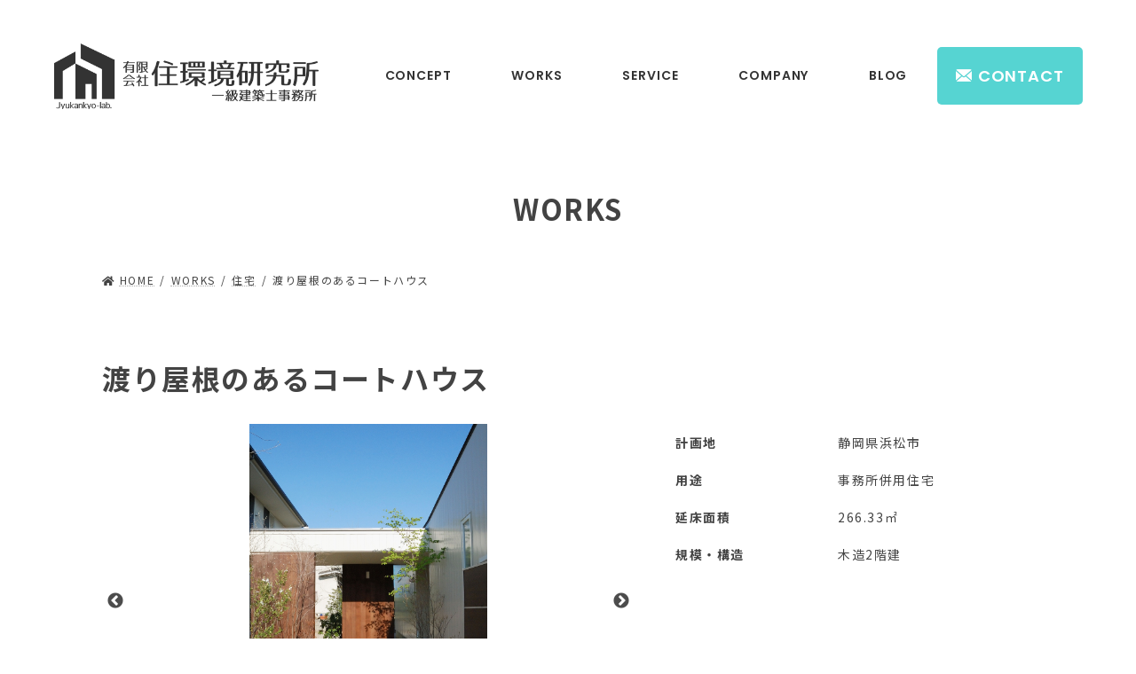

--- FILE ---
content_type: text/html; charset=UTF-8
request_url: https://jyukankyo-lab.jp/works/housing-watariyane-courthouse/
body_size: 15801
content:

<!DOCTYPE html>
<html dir="ltr" lang="ja" prefix="og: https://ogp.me/ns#">
<head>

	<!-- Google Tag Manager -->
<script>(function(w,d,s,l,i){w[l]=w[l]||[];w[l].push({'gtm.start':
new Date().getTime(),event:'gtm.js'});var f=d.getElementsByTagName(s)[0],
j=d.createElement(s),dl=l!='dataLayer'?'&l='+l:'';j.async=true;j.src=
'https://www.googletagmanager.com/gtm.js?id='+i+dl;f.parentNode.insertBefore(j,f);
})(window,document,'script','dataLayer','GTM-NX9P9QD');</script>
<!-- End Google Tag Manager -->

<meta charset="utf-8">
<meta http-equiv="X-UA-Compatible" content="IE=edge">
<meta name="viewport" content="width=device-width, initial-scale=1">

<title>渡り屋根のあるコートハウス | 住環境研究所 - 静岡県浜松市の建築設計事務所</title>

		<!-- All in One SEO 4.6.8.1 - aioseo.com -->
		<meta name="description" content="四季折々の風情を感じる二世帯住宅 お施主様がもともと住んでおられた家、50年近く前に建てたとは思えないような鉄" />
		<meta name="robots" content="max-image-preview:large" />
		<link rel="canonical" href="https://jyukankyo-lab.jp/works/housing-watariyane-courthouse/" />
		<meta name="generator" content="All in One SEO (AIOSEO) 4.6.8.1" />
		<meta property="og:locale" content="ja_JP" />
		<meta property="og:site_name" content="住環境研究所 - 静岡県浜松市の建築設計事務所 |" />
		<meta property="og:type" content="article" />
		<meta property="og:title" content="渡り屋根のあるコートハウス | 住環境研究所 - 静岡県浜松市の建築設計事務所" />
		<meta property="og:description" content="四季折々の風情を感じる二世帯住宅 お施主様がもともと住んでおられた家、50年近く前に建てたとは思えないような鉄" />
		<meta property="og:url" content="https://jyukankyo-lab.jp/works/housing-watariyane-courthouse/" />
		<meta property="article:published_time" content="2022-06-21T07:15:51+00:00" />
		<meta property="article:modified_time" content="2022-06-21T07:16:06+00:00" />
		<meta name="twitter:card" content="summary" />
		<meta name="twitter:title" content="渡り屋根のあるコートハウス | 住環境研究所 - 静岡県浜松市の建築設計事務所" />
		<meta name="twitter:description" content="四季折々の風情を感じる二世帯住宅 お施主様がもともと住んでおられた家、50年近く前に建てたとは思えないような鉄" />
		<script type="application/ld+json" class="aioseo-schema">
			{"@context":"https:\/\/schema.org","@graph":[{"@type":"BreadcrumbList","@id":"https:\/\/jyukankyo-lab.jp\/works\/housing-watariyane-courthouse\/#breadcrumblist","itemListElement":[{"@type":"ListItem","@id":"https:\/\/jyukankyo-lab.jp\/#listItem","position":1,"name":"\u5bb6","item":"https:\/\/jyukankyo-lab.jp\/","nextItem":"https:\/\/jyukankyo-lab.jp\/works\/housing-watariyane-courthouse\/#listItem"},{"@type":"ListItem","@id":"https:\/\/jyukankyo-lab.jp\/works\/housing-watariyane-courthouse\/#listItem","position":2,"name":"\u6e21\u308a\u5c4b\u6839\u306e\u3042\u308b\u30b3\u30fc\u30c8\u30cf\u30a6\u30b9","previousItem":"https:\/\/jyukankyo-lab.jp\/#listItem"}]},{"@type":"Organization","@id":"https:\/\/jyukankyo-lab.jp\/#organization","name":"\u4f4f\u74b0\u5883\u7814\u7a76\u6240","url":"https:\/\/jyukankyo-lab.jp\/"},{"@type":"WebPage","@id":"https:\/\/jyukankyo-lab.jp\/works\/housing-watariyane-courthouse\/#webpage","url":"https:\/\/jyukankyo-lab.jp\/works\/housing-watariyane-courthouse\/","name":"\u6e21\u308a\u5c4b\u6839\u306e\u3042\u308b\u30b3\u30fc\u30c8\u30cf\u30a6\u30b9 | \u4f4f\u74b0\u5883\u7814\u7a76\u6240 - \u9759\u5ca1\u770c\u6d5c\u677e\u5e02\u306e\u5efa\u7bc9\u8a2d\u8a08\u4e8b\u52d9\u6240","description":"\u56db\u5b63\u6298\u3005\u306e\u98a8\u60c5\u3092\u611f\u3058\u308b\u4e8c\u4e16\u5e2f\u4f4f\u5b85 \u304a\u65bd\u4e3b\u69d8\u304c\u3082\u3068\u3082\u3068\u4f4f\u3093\u3067\u304a\u3089\u308c\u305f\u5bb6\u300150\u5e74\u8fd1\u304f\u524d\u306b\u5efa\u3066\u305f\u3068\u306f\u601d\u3048\u306a\u3044\u3088\u3046\u306a\u9244","inLanguage":"ja","isPartOf":{"@id":"https:\/\/jyukankyo-lab.jp\/#website"},"breadcrumb":{"@id":"https:\/\/jyukankyo-lab.jp\/works\/housing-watariyane-courthouse\/#breadcrumblist"},"image":{"@type":"ImageObject","url":"https:\/\/jyukankyo-lab.jp\/wp-content\/uploads\/2022\/06\/housing-watariyane-courthouse1.jpg","@id":"https:\/\/jyukankyo-lab.jp\/works\/housing-watariyane-courthouse\/#mainImage","width":856,"height":1280},"primaryImageOfPage":{"@id":"https:\/\/jyukankyo-lab.jp\/works\/housing-watariyane-courthouse\/#mainImage"},"datePublished":"2022-06-21T16:15:51+09:00","dateModified":"2022-06-21T16:16:06+09:00"},{"@type":"WebSite","@id":"https:\/\/jyukankyo-lab.jp\/#website","url":"https:\/\/jyukankyo-lab.jp\/","name":"\u4f4f\u74b0\u5883\u7814\u7a76\u6240 - \u9759\u5ca1\u770c\u6d5c\u677e\u5e02\u306e\u5efa\u7bc9\u8a2d\u8a08\u4e8b\u52d9\u6240","inLanguage":"ja","publisher":{"@id":"https:\/\/jyukankyo-lab.jp\/#organization"}}]}
		</script>
		<!-- All in One SEO -->

<link rel='dns-prefetch' href='//cdnjs.cloudflare.com' />
<link rel='dns-prefetch' href='//use.fontawesome.com' />
<link rel="alternate" type="application/rss+xml" title="住環境研究所 - 静岡県浜松市の建築設計事務所 &raquo; フィード" href="https://jyukankyo-lab.jp/feed/" />
<link rel="alternate" type="application/rss+xml" title="住環境研究所 - 静岡県浜松市の建築設計事務所 &raquo; コメントフィード" href="https://jyukankyo-lab.jp/comments/feed/" />
<link rel="alternate" title="oEmbed (JSON)" type="application/json+oembed" href="https://jyukankyo-lab.jp/wp-json/oembed/1.0/embed?url=https%3A%2F%2Fjyukankyo-lab.jp%2Fworks%2Fhousing-watariyane-courthouse%2F" />
<link rel="alternate" title="oEmbed (XML)" type="text/xml+oembed" href="https://jyukankyo-lab.jp/wp-json/oembed/1.0/embed?url=https%3A%2F%2Fjyukankyo-lab.jp%2Fworks%2Fhousing-watariyane-courthouse%2F&#038;format=xml" />
<meta name="description" content="四季折々の風情を感じる二世帯住宅お施主様がもともと住んでおられた家、50年近く前に建てたとは思えないような鉄筋コンクリート造の白い昭和モダンな家でした。思わず「リノベーションした方が良いのでは」と伝えましたが、よく見るといろいろなところで問題が起きていました。「父の思い出だけど、母のために木造で建て替えたい」という言葉に、外壁は「白」でまとめようとその時に決めました。計画の途中で近い将来に敷地内に建てるであろう仕事場と車庫も建てることになり、この家" />		<!-- This site uses the Google Analytics by MonsterInsights plugin v9.0.0 - Using Analytics tracking - https://www.monsterinsights.com/ -->
		<!-- Note: MonsterInsights is not currently configured on this site. The site owner needs to authenticate with Google Analytics in the MonsterInsights settings panel. -->
					<!-- No tracking code set -->
				<!-- / Google Analytics by MonsterInsights -->
		<style id='wp-img-auto-sizes-contain-inline-css' type='text/css'>
img:is([sizes=auto i],[sizes^="auto," i]){contain-intrinsic-size:3000px 1500px}
/*# sourceURL=wp-img-auto-sizes-contain-inline-css */
</style>
<link rel='stylesheet' id='gutyblocks/guty-block-css' href='https://jyukankyo-lab.jp/wp-content/plugins/wpvr/src/view.css?ver=6.9' type='text/css' media='all' />
<link rel='stylesheet' id='vkExUnit_common_style-css' href='https://jyukankyo-lab.jp/wp-content/plugins/vk-all-in-one-expansion-unit/assets/css/vkExUnit_style.css?ver=9.94.0.1' type='text/css' media='all' />
<style id='vkExUnit_common_style-inline-css' type='text/css'>
:root {--ver_page_top_button_url:url(https://jyukankyo-lab.jp/wp-content/plugins/vk-all-in-one-expansion-unit/assets/images/to-top-btn-icon.svg);}@font-face {font-weight: normal;font-style: normal;font-family: "vk_sns";src: url("https://jyukankyo-lab.jp/wp-content/plugins/vk-all-in-one-expansion-unit/inc/sns/icons/fonts/vk_sns.eot?-bq20cj");src: url("https://jyukankyo-lab.jp/wp-content/plugins/vk-all-in-one-expansion-unit/inc/sns/icons/fonts/vk_sns.eot?#iefix-bq20cj") format("embedded-opentype"),url("https://jyukankyo-lab.jp/wp-content/plugins/vk-all-in-one-expansion-unit/inc/sns/icons/fonts/vk_sns.woff?-bq20cj") format("woff"),url("https://jyukankyo-lab.jp/wp-content/plugins/vk-all-in-one-expansion-unit/inc/sns/icons/fonts/vk_sns.ttf?-bq20cj") format("truetype"),url("https://jyukankyo-lab.jp/wp-content/plugins/vk-all-in-one-expansion-unit/inc/sns/icons/fonts/vk_sns.svg?-bq20cj#vk_sns") format("svg");}
/*# sourceURL=vkExUnit_common_style-inline-css */
</style>
<style id='wp-emoji-styles-inline-css' type='text/css'>

	img.wp-smiley, img.emoji {
		display: inline !important;
		border: none !important;
		box-shadow: none !important;
		height: 1em !important;
		width: 1em !important;
		margin: 0 0.07em !important;
		vertical-align: -0.1em !important;
		background: none !important;
		padding: 0 !important;
	}
/*# sourceURL=wp-emoji-styles-inline-css */
</style>
<style id='wp-block-library-inline-css' type='text/css'>
:root{--wp-block-synced-color:#7a00df;--wp-block-synced-color--rgb:122,0,223;--wp-bound-block-color:var(--wp-block-synced-color);--wp-editor-canvas-background:#ddd;--wp-admin-theme-color:#007cba;--wp-admin-theme-color--rgb:0,124,186;--wp-admin-theme-color-darker-10:#006ba1;--wp-admin-theme-color-darker-10--rgb:0,107,160.5;--wp-admin-theme-color-darker-20:#005a87;--wp-admin-theme-color-darker-20--rgb:0,90,135;--wp-admin-border-width-focus:2px}@media (min-resolution:192dpi){:root{--wp-admin-border-width-focus:1.5px}}.wp-element-button{cursor:pointer}:root .has-very-light-gray-background-color{background-color:#eee}:root .has-very-dark-gray-background-color{background-color:#313131}:root .has-very-light-gray-color{color:#eee}:root .has-very-dark-gray-color{color:#313131}:root .has-vivid-green-cyan-to-vivid-cyan-blue-gradient-background{background:linear-gradient(135deg,#00d084,#0693e3)}:root .has-purple-crush-gradient-background{background:linear-gradient(135deg,#34e2e4,#4721fb 50%,#ab1dfe)}:root .has-hazy-dawn-gradient-background{background:linear-gradient(135deg,#faaca8,#dad0ec)}:root .has-subdued-olive-gradient-background{background:linear-gradient(135deg,#fafae1,#67a671)}:root .has-atomic-cream-gradient-background{background:linear-gradient(135deg,#fdd79a,#004a59)}:root .has-nightshade-gradient-background{background:linear-gradient(135deg,#330968,#31cdcf)}:root .has-midnight-gradient-background{background:linear-gradient(135deg,#020381,#2874fc)}:root{--wp--preset--font-size--normal:16px;--wp--preset--font-size--huge:42px}.has-regular-font-size{font-size:1em}.has-larger-font-size{font-size:2.625em}.has-normal-font-size{font-size:var(--wp--preset--font-size--normal)}.has-huge-font-size{font-size:var(--wp--preset--font-size--huge)}.has-text-align-center{text-align:center}.has-text-align-left{text-align:left}.has-text-align-right{text-align:right}.has-fit-text{white-space:nowrap!important}#end-resizable-editor-section{display:none}.aligncenter{clear:both}.items-justified-left{justify-content:flex-start}.items-justified-center{justify-content:center}.items-justified-right{justify-content:flex-end}.items-justified-space-between{justify-content:space-between}.screen-reader-text{border:0;clip-path:inset(50%);height:1px;margin:-1px;overflow:hidden;padding:0;position:absolute;width:1px;word-wrap:normal!important}.screen-reader-text:focus{background-color:#ddd;clip-path:none;color:#444;display:block;font-size:1em;height:auto;left:5px;line-height:normal;padding:15px 23px 14px;text-decoration:none;top:5px;width:auto;z-index:100000}html :where(.has-border-color){border-style:solid}html :where([style*=border-top-color]){border-top-style:solid}html :where([style*=border-right-color]){border-right-style:solid}html :where([style*=border-bottom-color]){border-bottom-style:solid}html :where([style*=border-left-color]){border-left-style:solid}html :where([style*=border-width]){border-style:solid}html :where([style*=border-top-width]){border-top-style:solid}html :where([style*=border-right-width]){border-right-style:solid}html :where([style*=border-bottom-width]){border-bottom-style:solid}html :where([style*=border-left-width]){border-left-style:solid}html :where(img[class*=wp-image-]){height:auto;max-width:100%}:where(figure){margin:0 0 1em}html :where(.is-position-sticky){--wp-admin--admin-bar--position-offset:var(--wp-admin--admin-bar--height,0px)}@media screen and (max-width:600px){html :where(.is-position-sticky){--wp-admin--admin-bar--position-offset:0px}}
.vk-cols--reverse{flex-direction:row-reverse}.vk-cols--hasbtn{margin-bottom:0}.vk-cols--hasbtn>.row>.vk_gridColumn_item,.vk-cols--hasbtn>.wp-block-column{position:relative;padding-bottom:3em}.vk-cols--hasbtn>.row>.vk_gridColumn_item>.wp-block-buttons,.vk-cols--hasbtn>.row>.vk_gridColumn_item>.vk_button,.vk-cols--hasbtn>.wp-block-column>.wp-block-buttons,.vk-cols--hasbtn>.wp-block-column>.vk_button{position:absolute;bottom:0;width:100%}.vk-cols--fit.wp-block-columns{gap:0}.vk-cols--fit.wp-block-columns,.vk-cols--fit.wp-block-columns:not(.is-not-stacked-on-mobile){margin-top:0;margin-bottom:0;justify-content:space-between}.vk-cols--fit.wp-block-columns>.wp-block-column *:last-child,.vk-cols--fit.wp-block-columns:not(.is-not-stacked-on-mobile)>.wp-block-column *:last-child{margin-bottom:0}.vk-cols--fit.wp-block-columns>.wp-block-column>.wp-block-cover,.vk-cols--fit.wp-block-columns:not(.is-not-stacked-on-mobile)>.wp-block-column>.wp-block-cover{margin-top:0}.vk-cols--fit.wp-block-columns.has-background,.vk-cols--fit.wp-block-columns:not(.is-not-stacked-on-mobile).has-background{padding:0}@media(max-width: 599px){.vk-cols--fit.wp-block-columns:not(.has-background)>.wp-block-column:not(.has-background),.vk-cols--fit.wp-block-columns:not(.is-not-stacked-on-mobile):not(.has-background)>.wp-block-column:not(.has-background){padding-left:0 !important;padding-right:0 !important}}@media(min-width: 782px){.vk-cols--fit.wp-block-columns .block-editor-block-list__block.wp-block-column:not(:first-child),.vk-cols--fit.wp-block-columns>.wp-block-column:not(:first-child),.vk-cols--fit.wp-block-columns:not(.is-not-stacked-on-mobile) .block-editor-block-list__block.wp-block-column:not(:first-child),.vk-cols--fit.wp-block-columns:not(.is-not-stacked-on-mobile)>.wp-block-column:not(:first-child){margin-left:0}}@media(min-width: 600px)and (max-width: 781px){.vk-cols--fit.wp-block-columns .wp-block-column:nth-child(2n),.vk-cols--fit.wp-block-columns:not(.is-not-stacked-on-mobile) .wp-block-column:nth-child(2n){margin-left:0}.vk-cols--fit.wp-block-columns .wp-block-column:not(:only-child),.vk-cols--fit.wp-block-columns:not(.is-not-stacked-on-mobile) .wp-block-column:not(:only-child){flex-basis:50% !important}}.vk-cols--fit--gap1.wp-block-columns{gap:1px}@media(min-width: 600px)and (max-width: 781px){.vk-cols--fit--gap1.wp-block-columns .wp-block-column:not(:only-child){flex-basis:calc(50% - 1px) !important}}.vk-cols--fit.vk-cols--grid>.block-editor-block-list__block,.vk-cols--fit.vk-cols--grid>.wp-block-column,.vk-cols--fit.vk-cols--grid:not(.is-not-stacked-on-mobile)>.block-editor-block-list__block,.vk-cols--fit.vk-cols--grid:not(.is-not-stacked-on-mobile)>.wp-block-column{flex-basis:50%;box-sizing:border-box}@media(max-width: 599px){.vk-cols--fit.vk-cols--grid.vk-cols--grid--alignfull>.wp-block-column:nth-child(2)>.wp-block-cover,.vk-cols--fit.vk-cols--grid:not(.is-not-stacked-on-mobile).vk-cols--grid--alignfull>.wp-block-column:nth-child(2)>.wp-block-cover{width:100vw;margin-right:calc((100% - 100vw)/2);margin-left:calc((100% - 100vw)/2)}}@media(min-width: 600px){.vk-cols--fit.vk-cols--grid.vk-cols--grid--alignfull>.wp-block-column:nth-child(2)>.wp-block-cover,.vk-cols--fit.vk-cols--grid:not(.is-not-stacked-on-mobile).vk-cols--grid--alignfull>.wp-block-column:nth-child(2)>.wp-block-cover{margin-right:calc(100% - 50vw);width:50vw}}@media(min-width: 600px){.vk-cols--fit.vk-cols--grid.vk-cols--grid--alignfull.vk-cols--reverse>.wp-block-column,.vk-cols--fit.vk-cols--grid:not(.is-not-stacked-on-mobile).vk-cols--grid--alignfull.vk-cols--reverse>.wp-block-column{margin-left:0;margin-right:0}.vk-cols--fit.vk-cols--grid.vk-cols--grid--alignfull.vk-cols--reverse>.wp-block-column:nth-child(2)>.wp-block-cover,.vk-cols--fit.vk-cols--grid:not(.is-not-stacked-on-mobile).vk-cols--grid--alignfull.vk-cols--reverse>.wp-block-column:nth-child(2)>.wp-block-cover{margin-left:calc(100% - 50vw)}}.vk-cols--menu h2,.vk-cols--menu h3,.vk-cols--menu h4,.vk-cols--menu h5{margin-bottom:.2em;text-shadow:#000 0 0 10px}.vk-cols--menu h2:first-child,.vk-cols--menu h3:first-child,.vk-cols--menu h4:first-child,.vk-cols--menu h5:first-child{margin-top:0}.vk-cols--menu p{margin-bottom:1rem;text-shadow:#000 0 0 10px}.vk-cols--menu .wp-block-cover__inner-container:last-child{margin-bottom:0}.vk-cols--fitbnrs .wp-block-column .wp-block-cover:hover img{filter:unset}.vk-cols--fitbnrs .wp-block-column .wp-block-cover:hover{background-color:unset}.vk-cols--fitbnrs .wp-block-column .wp-block-cover:hover .wp-block-cover__image-background{filter:unset !important}.vk-cols--fitbnrs .wp-block-cover__inner-container{position:absolute;height:100%;width:100%}.vk-cols--fitbnrs .vk_button{height:100%;margin:0}.vk-cols--fitbnrs .vk_button .vk_button_btn,.vk-cols--fitbnrs .vk_button .btn{height:100%;width:100%;border:none;box-shadow:none;background-color:unset !important;transition:unset}.vk-cols--fitbnrs .vk_button .vk_button_btn:hover,.vk-cols--fitbnrs .vk_button .btn:hover{transition:unset}.vk-cols--fitbnrs .vk_button .vk_button_btn:after,.vk-cols--fitbnrs .vk_button .btn:after{border:none}.vk-cols--fitbnrs .vk_button .vk_button_link_txt{width:100%;position:absolute;top:50%;left:50%;transform:translateY(-50%) translateX(-50%);font-size:2rem;text-shadow:#000 0 0 10px}.vk-cols--fitbnrs .vk_button .vk_button_link_subCaption{width:100%;position:absolute;top:calc(50% + 2.2em);left:50%;transform:translateY(-50%) translateX(-50%);text-shadow:#000 0 0 10px}@media(min-width: 992px){.vk-cols--media.wp-block-columns{gap:3rem}}.vk-fit-map figure{margin-bottom:0}.vk-fit-map iframe{position:relative;margin-bottom:0;display:block;max-height:400px;width:100vw}.vk-fit-map:is(.alignfull,.alignwide) div{max-width:100%}.vk-table--th--width25 :where(tr>*:first-child){width:25%}.vk-table--th--width30 :where(tr>*:first-child){width:30%}.vk-table--th--width35 :where(tr>*:first-child){width:35%}.vk-table--th--width40 :where(tr>*:first-child){width:40%}.vk-table--th--bg-bright :where(tr>*:first-child){background-color:var(--wp--preset--color--bg-secondary, rgba(0, 0, 0, 0.05))}@media(max-width: 599px){.vk-table--mobile-block :is(th,td){width:100%;display:block}.vk-table--mobile-block.wp-block-table table :is(th,td){border-top:none}}.vk-table--width--th25 :where(tr>*:first-child){width:25%}.vk-table--width--th30 :where(tr>*:first-child){width:30%}.vk-table--width--th35 :where(tr>*:first-child){width:35%}.vk-table--width--th40 :where(tr>*:first-child){width:40%}.no-margin{margin:0}@media(max-width: 599px){.wp-block-image.vk-aligncenter--mobile>.alignright{float:none;margin-left:auto;margin-right:auto}.vk-no-padding-horizontal--mobile{padding-left:0 !important;padding-right:0 !important}}
/* VK Color Palettes */:root{ --wp--preset--color--vk-color-primary:#56d4d2}/* --vk-color-primary is deprecated. */:root{ --vk-color-primary: var(--wp--preset--color--vk-color-primary);}:root{ --wp--preset--color--vk-color-primary-dark:#44a9a8}/* --vk-color-primary-dark is deprecated. */:root{ --vk-color-primary-dark: var(--wp--preset--color--vk-color-primary-dark);}:root{ --wp--preset--color--vk-color-primary-vivid:#5ee9e7}/* --vk-color-primary-vivid is deprecated. */:root{ --vk-color-primary-vivid: var(--wp--preset--color--vk-color-primary-vivid);}

/*# sourceURL=wp-block-library-inline-css */
</style><style id='wp-block-group-inline-css' type='text/css'>
.wp-block-group{box-sizing:border-box}:where(.wp-block-group.wp-block-group-is-layout-constrained){position:relative}
/*# sourceURL=https://jyukankyo-lab.jp/wp-includes/blocks/group/style.min.css */
</style>
<style id='global-styles-inline-css' type='text/css'>
:root{--wp--preset--aspect-ratio--square: 1;--wp--preset--aspect-ratio--4-3: 4/3;--wp--preset--aspect-ratio--3-4: 3/4;--wp--preset--aspect-ratio--3-2: 3/2;--wp--preset--aspect-ratio--2-3: 2/3;--wp--preset--aspect-ratio--16-9: 16/9;--wp--preset--aspect-ratio--9-16: 9/16;--wp--preset--color--black: #000000;--wp--preset--color--cyan-bluish-gray: #abb8c3;--wp--preset--color--white: #ffffff;--wp--preset--color--pale-pink: #f78da7;--wp--preset--color--vivid-red: #cf2e2e;--wp--preset--color--luminous-vivid-orange: #ff6900;--wp--preset--color--luminous-vivid-amber: #fcb900;--wp--preset--color--light-green-cyan: #7bdcb5;--wp--preset--color--vivid-green-cyan: #00d084;--wp--preset--color--pale-cyan-blue: #8ed1fc;--wp--preset--color--vivid-cyan-blue: #0693e3;--wp--preset--color--vivid-purple: #9b51e0;--wp--preset--color--vk-color-primary: #56d4d2;--wp--preset--color--vk-color-primary-dark: #44a9a8;--wp--preset--color--vk-color-primary-vivid: #5ee9e7;--wp--preset--gradient--vivid-cyan-blue-to-vivid-purple: linear-gradient(135deg,rgba(6,147,227,1) 0%,rgb(155,81,224) 100%);--wp--preset--gradient--light-green-cyan-to-vivid-green-cyan: linear-gradient(135deg,rgb(122,220,180) 0%,rgb(0,208,130) 100%);--wp--preset--gradient--luminous-vivid-amber-to-luminous-vivid-orange: linear-gradient(135deg,rgba(252,185,0,1) 0%,rgba(255,105,0,1) 100%);--wp--preset--gradient--luminous-vivid-orange-to-vivid-red: linear-gradient(135deg,rgba(255,105,0,1) 0%,rgb(207,46,46) 100%);--wp--preset--gradient--very-light-gray-to-cyan-bluish-gray: linear-gradient(135deg,rgb(238,238,238) 0%,rgb(169,184,195) 100%);--wp--preset--gradient--cool-to-warm-spectrum: linear-gradient(135deg,rgb(74,234,220) 0%,rgb(151,120,209) 20%,rgb(207,42,186) 40%,rgb(238,44,130) 60%,rgb(251,105,98) 80%,rgb(254,248,76) 100%);--wp--preset--gradient--blush-light-purple: linear-gradient(135deg,rgb(255,206,236) 0%,rgb(152,150,240) 100%);--wp--preset--gradient--blush-bordeaux: linear-gradient(135deg,rgb(254,205,165) 0%,rgb(254,45,45) 50%,rgb(107,0,62) 100%);--wp--preset--gradient--luminous-dusk: linear-gradient(135deg,rgb(255,203,112) 0%,rgb(199,81,192) 50%,rgb(65,88,208) 100%);--wp--preset--gradient--pale-ocean: linear-gradient(135deg,rgb(255,245,203) 0%,rgb(182,227,212) 50%,rgb(51,167,181) 100%);--wp--preset--gradient--electric-grass: linear-gradient(135deg,rgb(202,248,128) 0%,rgb(113,206,126) 100%);--wp--preset--gradient--midnight: linear-gradient(135deg,rgb(2,3,129) 0%,rgb(40,116,252) 100%);--wp--preset--gradient--vivid-green-cyan-to-vivid-cyan-blue: linear-gradient(135deg,rgba(0,208,132,1) 0%,rgba(6,147,227,1) 100%);--wp--preset--font-size--small: 14px;--wp--preset--font-size--medium: 20px;--wp--preset--font-size--large: 24px;--wp--preset--font-size--x-large: 42px;--wp--preset--font-size--regular: 16px;--wp--preset--font-size--huge: 36px;--wp--preset--spacing--20: 0.44rem;--wp--preset--spacing--30: 0.67rem;--wp--preset--spacing--40: 1rem;--wp--preset--spacing--50: 1.5rem;--wp--preset--spacing--60: 2.25rem;--wp--preset--spacing--70: 3.38rem;--wp--preset--spacing--80: 5.06rem;--wp--preset--shadow--natural: 6px 6px 9px rgba(0, 0, 0, 0.2);--wp--preset--shadow--deep: 12px 12px 50px rgba(0, 0, 0, 0.4);--wp--preset--shadow--sharp: 6px 6px 0px rgba(0, 0, 0, 0.2);--wp--preset--shadow--outlined: 6px 6px 0px -3px rgb(255, 255, 255), 6px 6px rgb(0, 0, 0);--wp--preset--shadow--crisp: 6px 6px 0px rgb(0, 0, 0);}:where(.is-layout-flex){gap: 0.5em;}:where(.is-layout-grid){gap: 0.5em;}body .is-layout-flex{display: flex;}.is-layout-flex{flex-wrap: wrap;align-items: center;}.is-layout-flex > :is(*, div){margin: 0;}body .is-layout-grid{display: grid;}.is-layout-grid > :is(*, div){margin: 0;}:where(.wp-block-columns.is-layout-flex){gap: 2em;}:where(.wp-block-columns.is-layout-grid){gap: 2em;}:where(.wp-block-post-template.is-layout-flex){gap: 1.25em;}:where(.wp-block-post-template.is-layout-grid){gap: 1.25em;}.has-black-color{color: var(--wp--preset--color--black) !important;}.has-cyan-bluish-gray-color{color: var(--wp--preset--color--cyan-bluish-gray) !important;}.has-white-color{color: var(--wp--preset--color--white) !important;}.has-pale-pink-color{color: var(--wp--preset--color--pale-pink) !important;}.has-vivid-red-color{color: var(--wp--preset--color--vivid-red) !important;}.has-luminous-vivid-orange-color{color: var(--wp--preset--color--luminous-vivid-orange) !important;}.has-luminous-vivid-amber-color{color: var(--wp--preset--color--luminous-vivid-amber) !important;}.has-light-green-cyan-color{color: var(--wp--preset--color--light-green-cyan) !important;}.has-vivid-green-cyan-color{color: var(--wp--preset--color--vivid-green-cyan) !important;}.has-pale-cyan-blue-color{color: var(--wp--preset--color--pale-cyan-blue) !important;}.has-vivid-cyan-blue-color{color: var(--wp--preset--color--vivid-cyan-blue) !important;}.has-vivid-purple-color{color: var(--wp--preset--color--vivid-purple) !important;}.has-vk-color-primary-color{color: var(--wp--preset--color--vk-color-primary) !important;}.has-vk-color-primary-dark-color{color: var(--wp--preset--color--vk-color-primary-dark) !important;}.has-vk-color-primary-vivid-color{color: var(--wp--preset--color--vk-color-primary-vivid) !important;}.has-black-background-color{background-color: var(--wp--preset--color--black) !important;}.has-cyan-bluish-gray-background-color{background-color: var(--wp--preset--color--cyan-bluish-gray) !important;}.has-white-background-color{background-color: var(--wp--preset--color--white) !important;}.has-pale-pink-background-color{background-color: var(--wp--preset--color--pale-pink) !important;}.has-vivid-red-background-color{background-color: var(--wp--preset--color--vivid-red) !important;}.has-luminous-vivid-orange-background-color{background-color: var(--wp--preset--color--luminous-vivid-orange) !important;}.has-luminous-vivid-amber-background-color{background-color: var(--wp--preset--color--luminous-vivid-amber) !important;}.has-light-green-cyan-background-color{background-color: var(--wp--preset--color--light-green-cyan) !important;}.has-vivid-green-cyan-background-color{background-color: var(--wp--preset--color--vivid-green-cyan) !important;}.has-pale-cyan-blue-background-color{background-color: var(--wp--preset--color--pale-cyan-blue) !important;}.has-vivid-cyan-blue-background-color{background-color: var(--wp--preset--color--vivid-cyan-blue) !important;}.has-vivid-purple-background-color{background-color: var(--wp--preset--color--vivid-purple) !important;}.has-vk-color-primary-background-color{background-color: var(--wp--preset--color--vk-color-primary) !important;}.has-vk-color-primary-dark-background-color{background-color: var(--wp--preset--color--vk-color-primary-dark) !important;}.has-vk-color-primary-vivid-background-color{background-color: var(--wp--preset--color--vk-color-primary-vivid) !important;}.has-black-border-color{border-color: var(--wp--preset--color--black) !important;}.has-cyan-bluish-gray-border-color{border-color: var(--wp--preset--color--cyan-bluish-gray) !important;}.has-white-border-color{border-color: var(--wp--preset--color--white) !important;}.has-pale-pink-border-color{border-color: var(--wp--preset--color--pale-pink) !important;}.has-vivid-red-border-color{border-color: var(--wp--preset--color--vivid-red) !important;}.has-luminous-vivid-orange-border-color{border-color: var(--wp--preset--color--luminous-vivid-orange) !important;}.has-luminous-vivid-amber-border-color{border-color: var(--wp--preset--color--luminous-vivid-amber) !important;}.has-light-green-cyan-border-color{border-color: var(--wp--preset--color--light-green-cyan) !important;}.has-vivid-green-cyan-border-color{border-color: var(--wp--preset--color--vivid-green-cyan) !important;}.has-pale-cyan-blue-border-color{border-color: var(--wp--preset--color--pale-cyan-blue) !important;}.has-vivid-cyan-blue-border-color{border-color: var(--wp--preset--color--vivid-cyan-blue) !important;}.has-vivid-purple-border-color{border-color: var(--wp--preset--color--vivid-purple) !important;}.has-vk-color-primary-border-color{border-color: var(--wp--preset--color--vk-color-primary) !important;}.has-vk-color-primary-dark-border-color{border-color: var(--wp--preset--color--vk-color-primary-dark) !important;}.has-vk-color-primary-vivid-border-color{border-color: var(--wp--preset--color--vk-color-primary-vivid) !important;}.has-vivid-cyan-blue-to-vivid-purple-gradient-background{background: var(--wp--preset--gradient--vivid-cyan-blue-to-vivid-purple) !important;}.has-light-green-cyan-to-vivid-green-cyan-gradient-background{background: var(--wp--preset--gradient--light-green-cyan-to-vivid-green-cyan) !important;}.has-luminous-vivid-amber-to-luminous-vivid-orange-gradient-background{background: var(--wp--preset--gradient--luminous-vivid-amber-to-luminous-vivid-orange) !important;}.has-luminous-vivid-orange-to-vivid-red-gradient-background{background: var(--wp--preset--gradient--luminous-vivid-orange-to-vivid-red) !important;}.has-very-light-gray-to-cyan-bluish-gray-gradient-background{background: var(--wp--preset--gradient--very-light-gray-to-cyan-bluish-gray) !important;}.has-cool-to-warm-spectrum-gradient-background{background: var(--wp--preset--gradient--cool-to-warm-spectrum) !important;}.has-blush-light-purple-gradient-background{background: var(--wp--preset--gradient--blush-light-purple) !important;}.has-blush-bordeaux-gradient-background{background: var(--wp--preset--gradient--blush-bordeaux) !important;}.has-luminous-dusk-gradient-background{background: var(--wp--preset--gradient--luminous-dusk) !important;}.has-pale-ocean-gradient-background{background: var(--wp--preset--gradient--pale-ocean) !important;}.has-electric-grass-gradient-background{background: var(--wp--preset--gradient--electric-grass) !important;}.has-midnight-gradient-background{background: var(--wp--preset--gradient--midnight) !important;}.has-small-font-size{font-size: var(--wp--preset--font-size--small) !important;}.has-medium-font-size{font-size: var(--wp--preset--font-size--medium) !important;}.has-large-font-size{font-size: var(--wp--preset--font-size--large) !important;}.has-x-large-font-size{font-size: var(--wp--preset--font-size--x-large) !important;}
/*# sourceURL=global-styles-inline-css */
</style>

<style id='classic-theme-styles-inline-css' type='text/css'>
/*! This file is auto-generated */
.wp-block-button__link{color:#fff;background-color:#32373c;border-radius:9999px;box-shadow:none;text-decoration:none;padding:calc(.667em + 2px) calc(1.333em + 2px);font-size:1.125em}.wp-block-file__button{background:#32373c;color:#fff;text-decoration:none}
/*# sourceURL=/wp-includes/css/classic-themes.min.css */
</style>
<link rel='stylesheet' id='twenty20-style-css' href='https://jyukankyo-lab.jp/wp-content/plugins/twenty20/assets/css/twenty20.css?ver=1.6.4' type='text/css' media='all' />
<link rel='stylesheet' id='veu-cta-css' href='https://jyukankyo-lab.jp/wp-content/plugins/vk-all-in-one-expansion-unit/inc/call-to-action/package/assets/css/style.css?ver=9.94.0.1' type='text/css' media='all' />
<link rel='stylesheet' id='vk-swiper-style-css' href='https://jyukankyo-lab.jp/wp-content/plugins/vk-blocks/vendor/vektor-inc/vk-swiper/src/assets/css/swiper-bundle.min.css?ver=11.0.2' type='text/css' media='all' />
<link rel='stylesheet' id='wpvrfontawesome-css' href='https://use.fontawesome.com/releases/v5.7.2/css/all.css?ver=8.0.1' type='text/css' media='all' />
<link rel='stylesheet' id='panellium-css-css' href='https://jyukankyo-lab.jp/wp-content/plugins/wpvr/public/lib/pannellum/src/css/pannellum.css?ver=1' type='text/css' media='all' />
<link rel='stylesheet' id='videojs-css-css' href='https://jyukankyo-lab.jp/wp-content/plugins/wpvr/public/lib/pannellum/src/css/video-js.css?ver=1' type='text/css' media='all' />
<link rel='stylesheet' id='videojs-vr-css-css' href='https://jyukankyo-lab.jp/wp-content/plugins/wpvr/public/lib/videojs-vr/videojs-vr.css?ver=1' type='text/css' media='all' />
<link rel='stylesheet' id='owl-css-css' href='https://jyukankyo-lab.jp/wp-content/plugins/wpvr/public/css/owl.carousel.css?ver=8.0.1' type='text/css' media='all' />
<link rel='stylesheet' id='wpvr-css' href='https://jyukankyo-lab.jp/wp-content/plugins/wpvr/public/css/wpvr-public.css?ver=8.0.1' type='text/css' media='all' />
<link rel='stylesheet' id='lightning-common-style-css' href='https://jyukankyo-lab.jp/wp-content/themes/lightning/_g3/assets/css/style.css?ver=14.17.5' type='text/css' media='all' />
<style id='lightning-common-style-inline-css' type='text/css'>
/* Lightning */:root {--vk-color-primary:#56d4d2;--vk-color-primary-dark:#44a9a8;--vk-color-primary-vivid:#5ee9e7;--g_nav_main_acc_icon_open_url:url(https://jyukankyo-lab.jp/wp-content/themes/lightning/_g3/inc/vk-mobile-nav/package/images/vk-menu-acc-icon-open-black.svg);--g_nav_main_acc_icon_close_url: url(https://jyukankyo-lab.jp/wp-content/themes/lightning/_g3/inc/vk-mobile-nav/package/images/vk-menu-close-black.svg);--g_nav_sub_acc_icon_open_url: url(https://jyukankyo-lab.jp/wp-content/themes/lightning/_g3/inc/vk-mobile-nav/package/images/vk-menu-acc-icon-open-white.svg);--g_nav_sub_acc_icon_close_url: url(https://jyukankyo-lab.jp/wp-content/themes/lightning/_g3/inc/vk-mobile-nav/package/images/vk-menu-close-white.svg);}
html{scroll-padding-top:var(--vk-size-admin-bar);}
/* vk-mobile-nav */:root {--vk-mobile-nav-menu-btn-bg-src: url("https://jyukankyo-lab.jp/wp-content/themes/lightning/_g3/inc/vk-mobile-nav/package/images/vk-menu-btn-black.svg");--vk-mobile-nav-menu-btn-close-bg-src: url("https://jyukankyo-lab.jp/wp-content/themes/lightning/_g3/inc/vk-mobile-nav/package/images/vk-menu-close-black.svg");--vk-menu-acc-icon-open-black-bg-src: url("https://jyukankyo-lab.jp/wp-content/themes/lightning/_g3/inc/vk-mobile-nav/package/images/vk-menu-acc-icon-open-black.svg");--vk-menu-acc-icon-open-white-bg-src: url("https://jyukankyo-lab.jp/wp-content/themes/lightning/_g3/inc/vk-mobile-nav/package/images/vk-menu-acc-icon-open-white.svg");--vk-menu-acc-icon-close-black-bg-src: url("https://jyukankyo-lab.jp/wp-content/themes/lightning/_g3/inc/vk-mobile-nav/package/images/vk-menu-close-black.svg");--vk-menu-acc-icon-close-white-bg-src: url("https://jyukankyo-lab.jp/wp-content/themes/lightning/_g3/inc/vk-mobile-nav/package/images/vk-menu-close-white.svg");}
/*# sourceURL=lightning-common-style-inline-css */
</style>
<link rel='stylesheet' id='lightning-design-style-css' href='https://jyukankyo-lab.jp/wp-content/themes/lightning/_g3/design-skin/plain/css/style.css?ver=14.17.5' type='text/css' media='all' />
<link rel='stylesheet' id='vk-blog-card-css' href='https://jyukankyo-lab.jp/wp-content/themes/lightning/_g3/inc/vk-wp-oembed-blog-card/package/css/blog-card.css?ver=6.9' type='text/css' media='all' />
<link rel='stylesheet' id='vk-blocks-build-css-css' href='https://jyukankyo-lab.jp/wp-content/plugins/vk-blocks/build/block-build.css?ver=1.64.1.2' type='text/css' media='all' />
<style id='vk-blocks-build-css-inline-css' type='text/css'>
:root {--vk_flow-arrow: url(https://jyukankyo-lab.jp/wp-content/plugins/vk-blocks/inc/vk-blocks/images/arrow_bottom.svg);--vk_image-mask-wave01: url(https://jyukankyo-lab.jp/wp-content/plugins/vk-blocks/inc/vk-blocks/images/wave01.svg);--vk_image-mask-wave02: url(https://jyukankyo-lab.jp/wp-content/plugins/vk-blocks/inc/vk-blocks/images/wave02.svg);--vk_image-mask-wave03: url(https://jyukankyo-lab.jp/wp-content/plugins/vk-blocks/inc/vk-blocks/images/wave03.svg);--vk_image-mask-wave04: url(https://jyukankyo-lab.jp/wp-content/plugins/vk-blocks/inc/vk-blocks/images/wave04.svg);}

	:root {

		--vk-balloon-border-width:1px;

		--vk-balloon-speech-offset:-12px;
	}
	
/*# sourceURL=vk-blocks-build-css-inline-css */
</style>
<link rel='stylesheet' id='lightning-theme-style-css' href='https://jyukankyo-lab.jp/wp-content/themes/lightning_child/style.css?ver=14.17.5' type='text/css' media='all' />
<link rel='stylesheet' id='common_css-css' href='https://jyukankyo-lab.jp/wp-content/themes/lightning_child/css/common.css?ver=1.0.0' type='text/css' media='all' />
<link rel='stylesheet' id='page_css-css' href='https://jyukankyo-lab.jp/wp-content/themes/lightning_child/css/page.css?ver=1.0.0' type='text/css' media='all' />
<script type="text/javascript" src="https://jyukankyo-lab.jp/wp-includes/js/jquery/jquery.min.js?ver=3.7.1" id="jquery-core-js"></script>
<script type="text/javascript" src="https://jyukankyo-lab.jp/wp-includes/js/jquery/jquery-migrate.min.js?ver=3.4.1" id="jquery-migrate-js"></script>
<script type="text/javascript" src="https://jyukankyo-lab.jp/wp-content/plugins/wpvr/public/lib/pannellum/src/js/pannellum.js?ver=1" id="panellium-js-js"></script>
<script type="text/javascript" src="https://jyukankyo-lab.jp/wp-content/plugins/wpvr/public/lib/pannellum/src/js/libpannellum.js?ver=1" id="panelliumlib-js-js"></script>
<script type="text/javascript" src="https://jyukankyo-lab.jp/wp-content/plugins/wpvr/public/js/video.js?ver=1" id="videojs-js-js"></script>
<script type="text/javascript" src="https://jyukankyo-lab.jp/wp-content/plugins/wpvr/public/lib/videojs-vr/videojs-vr.js?ver=1" id="videojsvr-js-js"></script>
<script type="text/javascript" src="https://jyukankyo-lab.jp/wp-content/plugins/wpvr/public/lib/pannellum/src/js/videojs-pannellum-plugin.js?ver=1" id="panelliumvid-js-js"></script>
<script type="text/javascript" src="https://jyukankyo-lab.jp/wp-content/plugins/wpvr/public/js/owl.carousel.js?ver=6.9" id="owl-js-js"></script>
<script type="text/javascript" src="https://cdnjs.cloudflare.com/ajax/libs/jquery-cookie/1.4.1/jquery.cookie.js?ver=1" id="jquery_cookie-js"></script>
<link rel="https://api.w.org/" href="https://jyukankyo-lab.jp/wp-json/" /><link rel="alternate" title="JSON" type="application/json" href="https://jyukankyo-lab.jp/wp-json/wp/v2/works/650" /><link rel="EditURI" type="application/rsd+xml" title="RSD" href="https://jyukankyo-lab.jp/xmlrpc.php?rsd" />
<meta name="generator" content="WordPress 6.9" />
<link rel='shortlink' href='https://jyukankyo-lab.jp/?p=650' />
<!-- [ VK All in One Expansion Unit OGP ] -->
<meta property="og:site_name" content="住環境研究所 - 静岡県浜松市の建築設計事務所" />
<meta property="og:url" content="https://jyukankyo-lab.jp/works/housing-watariyane-courthouse/" />
<meta property="og:title" content="渡り屋根のあるコートハウス | 住環境研究所 - 静岡県浜松市の建築設計事務所" />
<meta property="og:description" content="四季折々の風情を感じる二世帯住宅お施主様がもともと住んでおられた家、50年近く前に建てたとは思えないような鉄筋コンクリート造の白い昭和モダンな家でした。思わず「リノベーションした方が良いのでは」と伝えましたが、よく見るといろいろなところで問題が起きていました。「父の思い出だけど、母のために木造で建て替えたい」という言葉に、外壁は「白」でまとめようとその時に決めました。計画の途中で近い将来に敷地内に建てるであろう仕事場と車庫も建てることになり、この家" />
<meta property="og:type" content="article" />
<meta property="og:image" content="https://jyukankyo-lab.jp/wp-content/uploads/2022/06/housing-watariyane-courthouse1-685x1024.jpg" />
<meta property="og:image:width" content="685" />
<meta property="og:image:height" content="1024" />
<!-- [ / VK All in One Expansion Unit OGP ] -->
<!-- [ VK All in One Expansion Unit twitter card ] -->
<meta name="twitter:card" content="summary_large_image">
<meta name="twitter:description" content="四季折々の風情を感じる二世帯住宅お施主様がもともと住んでおられた家、50年近く前に建てたとは思えないような鉄筋コンクリート造の白い昭和モダンな家でした。思わず「リノベーションした方が良いのでは」と伝えましたが、よく見るといろいろなところで問題が起きていました。「父の思い出だけど、母のために木造で建て替えたい」という言葉に、外壁は「白」でまとめようとその時に決めました。計画の途中で近い将来に敷地内に建てるであろう仕事場と車庫も建てることになり、この家">
<meta name="twitter:title" content="渡り屋根のあるコートハウス | 住環境研究所 - 静岡県浜松市の建築設計事務所">
<meta name="twitter:url" content="https://jyukankyo-lab.jp/works/housing-watariyane-courthouse/">
	<meta name="twitter:image" content="https://jyukankyo-lab.jp/wp-content/uploads/2022/06/housing-watariyane-courthouse1-685x1024.jpg">
	<meta name="twitter:domain" content="jyukankyo-lab.jp">
	<!-- [ / VK All in One Expansion Unit twitter card ] -->
	<link rel="icon" href="https://jyukankyo-lab.jp/wp-content/uploads/2022/04/favicon-120x120.png" sizes="32x32" />
<link rel="icon" href="https://jyukankyo-lab.jp/wp-content/uploads/2022/04/favicon.png" sizes="192x192" />
<link rel="apple-touch-icon" href="https://jyukankyo-lab.jp/wp-content/uploads/2022/04/favicon.png" />
<meta name="msapplication-TileImage" content="https://jyukankyo-lab.jp/wp-content/uploads/2022/04/favicon.png" />
<!-- [ VK All in One Expansion Unit Article Structure Data ] --><script type="application/ld+json">{"@context":"https://schema.org/","@type":"Article","headline":"渡り屋根のあるコートハウス","image":"https://jyukankyo-lab.jp/wp-content/uploads/2022/06/housing-watariyane-courthouse1-320x180.jpg","datePublished":"2022-06-21T16:15:51+09:00","dateModified":"2022-06-21T16:16:06+09:00","author":{"@type":"","name":"jyukankyo_admin","url":"https://jyukankyo-lab.jp/","sameAs":""}}</script><!-- [ / VK All in One Expansion Unit Article Structure Data ] --><link rel='stylesheet' id='gc-single-style-css' href='https://jyukankyo-lab.jp/wp-content/plugins/custom_gallery/css/single.css?ver=1.0.0' type='text/css' media='all' />
<link rel='stylesheet' id='gc-slick-style-css' href='https://jyukankyo-lab.jp/wp-content/plugins/custom_gallery/css/slick.css?ver=1.0.0' type='text/css' media='all' />
<link rel='stylesheet' id='gc-slicktheme-style-css' href='https://jyukankyo-lab.jp/wp-content/plugins/custom_gallery/css/slick-theme.css?ver=1.0.0' type='text/css' media='all' />
<link rel='stylesheet' id='gc-lightbox-style-css' href='//cdnjs.cloudflare.com/ajax/libs/lightbox2/2.7.1/css/lightbox.css?ver=1.0.0' type='text/css' media='all' />
</head>
<body class="wp-singular works-template-default single single-works postid-650 wp-embed-responsive wp-theme-lightning wp-child-theme-lightning_child post-name-housing-watariyane-courthouse post-type-works vk-blocks device-pc">

<!-- Google Tag Manager (noscript) -->
<noscript><iframe src="https://www.googletagmanager.com/ns.html?id=GTM-NX9P9QD"
height="0" width="0" style="display:none;visibility:hidden"></iframe></noscript>
<!-- End Google Tag Manager (noscript) -->

<a class="skip-link screen-reader-text" href="#main">コンテンツへスキップ</a>
<a class="skip-link screen-reader-text" href="#vk-mobile-nav">ナビゲーションに移動</a>

<div class="start">
    <p><img src="https://jyukankyo-lab.jp/wp-content/themes/lightning_child/img/top/start.png" alt="住環境研究所"></p>
</div>
<header class="header">
      <div class="containerL">
      <div class="header_flex flex">
      		<div class="logo">
		<a href="https://jyukankyo-lab.jp/">
    <img src="https://jyukankyo-lab.jp/wp-content/themes/lightning_child/img/common/footer_logo.png" alt="住環境研究所">
		</a>
		</div>

        <div class="header_nav_right flex">
        <nav id="global-nav" class="global-nav header_nav flex"><ul id="menu-%e3%83%98%e3%83%83%e3%83%80%e3%83%bc%e3%83%a1%e3%83%8b%e3%83%a5%e3%83%bc" class="menu vk-menu-acc global-nav-list nav flex jcsb"><li id="menu-item-1070" class="menu-item menu-item-type-post_type menu-item-object-page"><a href="https://jyukankyo-lab.jp/concept/"><strong class="global-nav-name">CONCEPT</strong></a></li>
<li id="menu-item-48" class="menu-item menu-item-type-custom menu-item-object-custom current-menu-ancestor"><a href="/works"><strong class="global-nav-name">WORKS</strong></a></li>
<li id="menu-item-110" class="menu-item menu-item-type-post_type menu-item-object-page"><a href="https://jyukankyo-lab.jp/service/"><strong class="global-nav-name">SERVICE</strong></a></li>
<li id="menu-item-815" class="menu-item menu-item-type-post_type menu-item-object-page"><a href="https://jyukankyo-lab.jp/company/"><strong class="global-nav-name">COMPANY</strong></a></li>
<li id="menu-item-746" class="menu-item menu-item-type-post_type menu-item-object-page"><a href="https://jyukankyo-lab.jp/blog/"><strong class="global-nav-name">BLOG</strong></a></li>
<li id="menu-item-1269" class="contact_sp menu-item menu-item-type-post_type menu-item-object-page"><a href="https://jyukankyo-lab.jp/contact/"><strong class="global-nav-name">CONTACT</strong></a></li>
</ul></nav>          <div class="header_nav_contact">
            <a href="/contact" class="flex jcc">
              <img src="https://jyukankyo-lab.jp/wp-content/themes/lightning_child/img/common/mail.png" alt="contact">
              CONTACT</a>
          </div>
        </div>
      </div>
    </div>
      </header>

	<div class="page-header"><div class="page-header-inner container">
<div class="page-header-title">WORKS</div></div></div><!-- [ /.page-header ] -->


  <!-- [ #breadcrumb ] --><div id="breadcrumb" class="breadcrumb"><div class="container"><ol class="breadcrumb-list" itemscope itemtype="https://schema.org/BreadcrumbList"><li class="breadcrumb-list__item breadcrumb-list__item--home" itemprop="itemListElement" itemscope itemtype="http://schema.org/ListItem"><a href="https://jyukankyo-lab.jp" itemprop="item"><i class="fas fa-fw fa-home"></i><span itemprop="name">HOME</span></a><meta itemprop="position" content="1" /></li><li class="breadcrumb-list__item" itemprop="itemListElement" itemscope itemtype="http://schema.org/ListItem"><a href="https://jyukankyo-lab.jp/works/" itemprop="item"><span itemprop="name">WORKS</span></a><meta itemprop="position" content="2" /></li><li class="breadcrumb-list__item" itemprop="itemListElement" itemscope itemtype="http://schema.org/ListItem"><a href="https://jyukankyo-lab.jp/works/category/housing/" itemprop="item"><span itemprop="name">住宅</span></a><meta itemprop="position" content="3" /></li><li class="breadcrumb-list__item" itemprop="itemListElement" itemscope itemtype="http://schema.org/ListItem"><span itemprop="name">渡り屋根のあるコートハウス</span><meta itemprop="position" content="4" /></li></ol></div>
			</div>
			<!-- [ /#breadcrumb ] -->
			


<div class="site-body">
		<div class="site-body-container container">

		<div class="main-section" id="main" role="main">
						
<article id="gc_gallery_post">
	<header class="gc-gallery-head">
		<div class="head-meta">
			<!-- <time datetime="2022.06.21" class="f-serif">2022.06.21</time> -->
					</div>	
		<h1 class="entry-title"><span>渡り屋根のあるコートハウス</span></h1>
	</header>
 
	<div class="row">
	<div class="col-sm-7">
					<div class="gc-slider">
				<div class="slider slider-for">
						<a href=https://jyukankyo-lab.jp/wp-content/uploads/2022/06/housing-watariyane-courthouse1.jpg data-lightbox=渡り屋根のあるコートハウス><img src="https://jyukankyo-lab.jp/wp-content/uploads/2022/06/housing-watariyane-courthouse1.jpg" alt="渡り屋根のあるコートハウス">
</a><a href=https://jyukankyo-lab.jp/wp-content/uploads/2022/06/housing-watariyane-courthouse2.jpg data-lightbox=渡り屋根のあるコートハウス><img src="https://jyukankyo-lab.jp/wp-content/uploads/2022/06/housing-watariyane-courthouse2.jpg" alt="渡り屋根のあるコートハウス">
</a><a href=https://jyukankyo-lab.jp/wp-content/uploads/2022/06/housing-watariyane-courthouse3-scaled.jpg data-lightbox=渡り屋根のあるコートハウス><img src="https://jyukankyo-lab.jp/wp-content/uploads/2022/06/housing-watariyane-courthouse3-scaled.jpg" alt="渡り屋根のあるコートハウス">
</a><a href=https://jyukankyo-lab.jp/wp-content/uploads/2022/06/housing-watariyane-courthouse4-scaled.jpg data-lightbox=渡り屋根のあるコートハウス><img src="https://jyukankyo-lab.jp/wp-content/uploads/2022/06/housing-watariyane-courthouse4-scaled.jpg" alt="渡り屋根のあるコートハウス">
</a><a href=https://jyukankyo-lab.jp/wp-content/uploads/2022/06/housing-watariyane-courthouse5-scaled.jpg data-lightbox=渡り屋根のあるコートハウス><img src="https://jyukankyo-lab.jp/wp-content/uploads/2022/06/housing-watariyane-courthouse5-scaled.jpg" alt="渡り屋根のあるコートハウス">
</a><a href=https://jyukankyo-lab.jp/wp-content/uploads/2022/06/housing-watariyane-courthouse6.jpg data-lightbox=渡り屋根のあるコートハウス><img src="https://jyukankyo-lab.jp/wp-content/uploads/2022/06/housing-watariyane-courthouse6.jpg" alt="渡り屋根のあるコートハウス">
</a><a href=https://jyukankyo-lab.jp/wp-content/uploads/2022/06/housing-watariyane-courthouse7.jpg data-lightbox=渡り屋根のあるコートハウス><img src="https://jyukankyo-lab.jp/wp-content/uploads/2022/06/housing-watariyane-courthouse7.jpg" alt="渡り屋根のあるコートハウス">
</a><a href=https://jyukankyo-lab.jp/wp-content/uploads/2022/06/housing-watariyane-courthouse8.jpg data-lightbox=渡り屋根のあるコートハウス><img src="https://jyukankyo-lab.jp/wp-content/uploads/2022/06/housing-watariyane-courthouse8.jpg" alt="渡り屋根のあるコートハウス">
</a><a href=https://jyukankyo-lab.jp/wp-content/uploads/2022/06/housing-watariyane-courthouse9.jpg data-lightbox=渡り屋根のあるコートハウス><img src="https://jyukankyo-lab.jp/wp-content/uploads/2022/06/housing-watariyane-courthouse9.jpg" alt="渡り屋根のあるコートハウス">
</a><a href=https://jyukankyo-lab.jp/wp-content/uploads/2022/06/housing-watariyane-courthouse10-rotated.jpg data-lightbox=渡り屋根のあるコートハウス><img src="https://jyukankyo-lab.jp/wp-content/uploads/2022/06/housing-watariyane-courthouse10-rotated.jpg" alt="渡り屋根のあるコートハウス">
</a><a href=https://jyukankyo-lab.jp/wp-content/uploads/2022/06/housing-watariyane-courthouse11.jpg data-lightbox=渡り屋根のあるコートハウス><img src="https://jyukankyo-lab.jp/wp-content/uploads/2022/06/housing-watariyane-courthouse11.jpg" alt="渡り屋根のあるコートハウス">
</a><a href=https://jyukankyo-lab.jp/wp-content/uploads/2022/06/housing-watariyane-courthouse12.jpg data-lightbox=渡り屋根のあるコートハウス><img src="https://jyukankyo-lab.jp/wp-content/uploads/2022/06/housing-watariyane-courthouse12.jpg" alt="渡り屋根のあるコートハウス">
</a><a href=https://jyukankyo-lab.jp/wp-content/uploads/2022/06/housing-watariyane-courthouse13.jpg data-lightbox=渡り屋根のあるコートハウス><img src="https://jyukankyo-lab.jp/wp-content/uploads/2022/06/housing-watariyane-courthouse13.jpg" alt="渡り屋根のあるコートハウス">
</a><a href=https://jyukankyo-lab.jp/wp-content/uploads/2022/06/housing-watariyane-courthouse14.jpg data-lightbox=渡り屋根のあるコートハウス><img src="https://jyukankyo-lab.jp/wp-content/uploads/2022/06/housing-watariyane-courthouse14.jpg" alt="渡り屋根のあるコートハウス">
</a><a href=https://jyukankyo-lab.jp/wp-content/uploads/2022/06/housing-watariyane-courthouse15.jpg data-lightbox=渡り屋根のあるコートハウス><img src="https://jyukankyo-lab.jp/wp-content/uploads/2022/06/housing-watariyane-courthouse15.jpg" alt="渡り屋根のあるコートハウス">
</a><a href=https://jyukankyo-lab.jp/wp-content/uploads/2022/06/housing-watariyane-courthouse16.jpg data-lightbox=渡り屋根のあるコートハウス><img src="https://jyukankyo-lab.jp/wp-content/uploads/2022/06/housing-watariyane-courthouse16.jpg" alt="渡り屋根のあるコートハウス">
</a><a href=https://jyukankyo-lab.jp/wp-content/uploads/2022/06/housing-watariyane-courthouse17.jpg data-lightbox=渡り屋根のあるコートハウス><img src="https://jyukankyo-lab.jp/wp-content/uploads/2022/06/housing-watariyane-courthouse17.jpg" alt="渡り屋根のあるコートハウス">
</a>				</div>
				<div class="slider slider-nav">
					<img src="https://jyukankyo-lab.jp/wp-content/uploads/2022/06/housing-watariyane-courthouse1-120x120.jpg" alt="">
<img src="https://jyukankyo-lab.jp/wp-content/uploads/2022/06/housing-watariyane-courthouse2-120x120.jpg" alt="">
<img src="https://jyukankyo-lab.jp/wp-content/uploads/2022/06/housing-watariyane-courthouse3-120x120.jpg" alt="">
<img src="https://jyukankyo-lab.jp/wp-content/uploads/2022/06/housing-watariyane-courthouse4-120x120.jpg" alt="">
<img src="https://jyukankyo-lab.jp/wp-content/uploads/2022/06/housing-watariyane-courthouse5-120x120.jpg" alt="">
<img src="https://jyukankyo-lab.jp/wp-content/uploads/2022/06/housing-watariyane-courthouse6-120x120.jpg" alt="">
<img src="https://jyukankyo-lab.jp/wp-content/uploads/2022/06/housing-watariyane-courthouse7-120x120.jpg" alt="">
<img src="https://jyukankyo-lab.jp/wp-content/uploads/2022/06/housing-watariyane-courthouse8-120x120.jpg" alt="">
<img src="https://jyukankyo-lab.jp/wp-content/uploads/2022/06/housing-watariyane-courthouse9-120x120.jpg" alt="">
<img src="https://jyukankyo-lab.jp/wp-content/uploads/2022/06/housing-watariyane-courthouse10-120x120.jpg" alt="">
<img src="https://jyukankyo-lab.jp/wp-content/uploads/2022/06/housing-watariyane-courthouse11-120x120.jpg" alt="">
<img src="https://jyukankyo-lab.jp/wp-content/uploads/2022/06/housing-watariyane-courthouse12-120x120.jpg" alt="">
<img src="https://jyukankyo-lab.jp/wp-content/uploads/2022/06/housing-watariyane-courthouse13-120x120.jpg" alt="">
<img src="https://jyukankyo-lab.jp/wp-content/uploads/2022/06/housing-watariyane-courthouse14-120x120.jpg" alt="">
<img src="https://jyukankyo-lab.jp/wp-content/uploads/2022/06/housing-watariyane-courthouse15-120x120.jpg" alt="">
<img src="https://jyukankyo-lab.jp/wp-content/uploads/2022/06/housing-watariyane-courthouse16-120x120.jpg" alt="">
<img src="https://jyukankyo-lab.jp/wp-content/uploads/2022/06/housing-watariyane-courthouse17-120x120.jpg" alt="">
				</div>
			</div>
			</div>
	<div class="col-sm-5">
			<table class="single_works_table">
  					<tr>
				<th>計画地</th>
				<td>静岡県浜松市</td>
			</tr>
							<tr>
				<th>用途</th>
				<td>事務所併用住宅</td>
			</tr>
											<tr>
				<th>延床面積</th>
				<td>266.33㎡</td>
			</tr>
							<tr>
				<th>規模・構造</th>
				<td>木造2階建</td>
			</tr>
					</table>
		</div>
	</div>

	

	<div class="gc-gallery-meta">
		<div class="gc-entry">
		                    <h3>四季折々の風情を感じる二世帯住宅</h3>
<p>お施主様がもともと住んでおられた家、50年近く前に建てたとは思えないような鉄筋コンクリート造の白い昭和モダンな家でした。<br />
思わず「リノベーションした方が良いのでは」と伝えましたが、よく見るといろいろなところで問題が起きていました。<br />
「父の思い出だけど、母のために木造で建て替えたい」という言葉に、<br />
外壁は「白」でまとめようとその時に決めました。</p>
<p>計画の途中で近い将来に敷地内に建てるであろう仕事場と車庫も建てることになり、<br />
この家の大きな特徴である『渡り屋根のあるコートハウス』が形づけられました。</p>
<p><img fetchpriority="high" decoding="async" class="alignnone size-full wp-image-668" src="https://jyukankyo-lab.jp/wp-content/uploads/2022/06/housing-watariyane-courthouse18.jpg" alt="" width="417" height="382" /></p>
<p>２世帯住宅ということで、特にお母様の部屋と共有でも使える和室やトイレの位置関係に考慮し、台所や雑庫やで洗面脱衣などの動線にも考慮しました。特に階段の位置と登り方の方向はこの家族の暮らし方が決まるという思い決めました。</p>
<p>お施主様は床の塗装はもちろんのこと、建具や造作もご自身で塗られ、植栽の防草ネットまで敷き込みました。工事が始まる前から、前に建てた家の造り方の違う参加型の家づくりを楽しみにされていたそうです。</p>
<p>親思いのご夫婦の夢を形にして、家族円満で暮らせる家。それは、親と共に暮らし、仕事場も同じ敷地内にあるという昔の日本人の暮らし方、昔ながらの家の建て方にあったのです。</p>
              		</div>
			</div>
</article><section id="post-650">
	<div class="entry-footer">
	
	<div class="entry-meta-dataList"><dl><dt>カテゴリ</dt><dd><a href="https://jyukankyo-lab.jp/works/category/housing/">住宅</a></dd></dl></div>
		</div><!-- [ /.entry-footer ] -->

	</section>


    

<div class="vk_posts next-prev">

	<div id="post-640" class="vk_post vk_post-postType-works card card-intext vk_post-col-xs-12 vk_post-col-sm-12 vk_post-col-md-6 next-prev-prev post-640 works type-works status-publish has-post-thumbnail hentry works_category-housing"><a href="https://jyukankyo-lab.jp/works/%e6%9d%bf%e5%80%89%e5%b7%a5%e6%b3%95%e3%81%ae%e5%ae%b6/" class="card-intext-inner"><div class="vk_post_imgOuter" style="background-image:url(https://jyukankyo-lab.jp/wp-content/uploads/2022/06/housing-itakura1-1024x682.jpg)"><div class="card-img-overlay"><span class="vk_post_imgOuter_singleTermLabel">&lt;&lt; PREV</span></div><img src="https://jyukankyo-lab.jp/wp-content/uploads/2022/06/housing-itakura1-750x500.jpg" class="vk_post_imgOuter_img card-img-top wp-post-image" sizes="auto, (max-width: 750px) 100vw, 750px" /></div><!-- [ /.vk_post_imgOuter ] --><div class="vk_post_body card-body"><h5 class="vk_post_title card-title">板倉工法の家</h5><div class="vk_post_date card-date published">2022年6月21日</div></div><!-- [ /.card-body ] --></a></div><!-- [ /.card ] -->
	<div id="post-672" class="vk_post vk_post-postType-works card card-intext vk_post-col-xs-12 vk_post-col-sm-12 vk_post-col-md-6 next-prev-next post-672 works type-works status-publish has-post-thumbnail hentry works_category-housing"><a href="https://jyukankyo-lab.jp/works/housing-modelhouse-kidukinomori/" class="card-intext-inner"><div class="vk_post_imgOuter" style="background-image:url(https://jyukankyo-lab.jp/wp-content/uploads/2022/06/housing-modelhouse-kidukinomori1-1024x685.jpg)"><div class="card-img-overlay"><span class="vk_post_imgOuter_singleTermLabel">NEXT &gt;&gt;</span></div><img src="https://jyukankyo-lab.jp/wp-content/uploads/2022/06/housing-modelhouse-kidukinomori1-750x502.jpg" class="vk_post_imgOuter_img card-img-top wp-post-image" sizes="auto, (max-width: 750px) 100vw, 750px" /></div><!-- [ /.vk_post_imgOuter ] --><div class="vk_post_body card-body"><h5 class="vk_post_title card-title">浜松市エコハウスモデル住宅「きづきの森」</h5><div class="vk_post_date card-date published">2022年6月21日</div></div><!-- [ /.card-body ] --></a></div><!-- [ /.card ] -->
	</div>
	

					</div><!-- [ /.main-section ] -->


	</div><!-- [ /.site-body-container ] -->

	
</div><!-- [ /.site-body ] -->

<div class="site-body-bottom">
	<div class="container">
		<aside class="widget widget_block" id="block-5">
<div class="wp-block-group"><div class="wp-block-group__inner-container is-layout-flow wp-block-group-is-layout-flow"></div></div>
</aside><aside class="widget widget_block" id="block-6">
<div class="wp-block-group"><div class="wp-block-group__inner-container is-layout-flow wp-block-group-is-layout-flow"></div></div>
</aside>	</div>
</div>

<footer class="site-footer">

		
		
	
	<!-- <div class="container site-footer-copyright">
			<p>Copyright &copy; 住環境研究所 - 静岡県浜松市の建築設計事務所 All Rights Reserved.</p><p>Powered by <a href="https://wordpress.org/">WordPress</a> with <a href="https://wordpress.org/themes/lightning/" target="_blank" title="Free WordPress Theme Lightning">Lightning Theme</a> &amp; <a href="https://wordpress.org/plugins/vk-all-in-one-expansion-unit/" target="_blank">VK All in One Expansion Unit</a></p>	</div> -->
</footer> 
<div id="vk-mobile-nav-menu-btn" class="vk-mobile-nav-menu-btn">MENU</div><div class="vk-mobile-nav vk-mobile-nav-drop-in" id="vk-mobile-nav"><nav class="vk-mobile-nav-menu-outer" role="navigation"><ul id="menu-%e3%83%98%e3%83%83%e3%83%80%e3%83%bc%e3%83%a1%e3%83%8b%e3%83%a5%e3%83%bc-1" class="vk-menu-acc menu"><li id="menu-item-1070" class="menu-item menu-item-type-post_type menu-item-object-page menu-item-1070"><a href="https://jyukankyo-lab.jp/concept/">CONCEPT</a></li>
<li id="menu-item-48" class="menu-item menu-item-type-custom menu-item-object-custom menu-item-48 current-menu-ancestor"><a href="/works">WORKS</a></li>
<li id="menu-item-110" class="menu-item menu-item-type-post_type menu-item-object-page menu-item-110"><a href="https://jyukankyo-lab.jp/service/">SERVICE</a></li>
<li id="menu-item-815" class="menu-item menu-item-type-post_type menu-item-object-page menu-item-815"><a href="https://jyukankyo-lab.jp/company/">COMPANY</a></li>
<li id="menu-item-746" class="menu-item menu-item-type-post_type menu-item-object-page menu-item-746"><a href="https://jyukankyo-lab.jp/blog/">BLOG</a></li>
<li id="menu-item-1269" class="contact_sp menu-item menu-item-type-post_type menu-item-object-page menu-item-1269"><a href="https://jyukankyo-lab.jp/contact/">CONTACT</a></li>
</ul></nav></div>
<footer class="footer">
    <div class="container">
      <div class="footer_flex flex jcsb">
        <div class="footer_left">
          <div class="footer_logo">
            <a href="https://jyukankyo-lab.jp/">
              <img src="https://jyukankyo-lab.jp/wp-content/themes/lightning_child/img/common/footer_logo.png" alt="株式会社住環境研究所">
            </a>
          </div>
          <div class="footer_address">〒431-3126<br>静岡県浜松市中央区有玉台2-32-33</div>
          <div class="footer_tel">
            <a href="tel:0534349911">
              <img src="https://jyukankyo-lab.jp/wp-content/themes/lightning_child/img/common/tel.png" alt="電話">053-434-9911
            </a>
          </div>
        </div>
        <div class="footer_right flex jcsb">
          <div class="footer_nav_box">
          <ul id="menu-%e3%83%95%e3%83%83%e3%82%bf%e3%83%bc%e5%b7%a6" class="footer_nav"><li id="menu-item-1250" class="menu-item menu-item-type-custom menu-item-object-custom menu-item-1250 current-menu-ancestor"><a href="/works/">設計事例</a></li>
<li id="menu-item-2542" class="menu-item menu-item-type-custom menu-item-object-custom menu-item-2542"><a href="/voice/">お客様の声</a></li>
<li id="menu-item-1251" class="menu-item menu-item-type-post_type menu-item-object-page menu-item-1251"><a href="https://jyukankyo-lab.jp/company/">会社概要</a></li>
<li id="menu-item-1252" class="menu-item menu-item-type-post_type menu-item-object-page menu-item-1252"><a href="https://jyukankyo-lab.jp/blog/">ブログ</a></li>
<li id="menu-item-1253" class="menu-item menu-item-type-post_type menu-item-object-page menu-item-1253"><a href="https://jyukankyo-lab.jp/contact/">お問い合わせ</a></li>
</ul>          </div>
          <div class="footer_nav_box">
          <ul id="menu-%e3%83%95%e3%83%83%e3%82%bf%e3%83%bc%e4%b8%ad%e5%a4%ae" class="footer_nav"><li id="menu-item-1334" class="menu-item menu-item-type-post_type menu-item-object-page menu-item-has-children menu-item-1334"><a href="https://jyukankyo-lab.jp/concept/">設計コンセプト</a>
<ul class="sub-menu">
	<li id="menu-item-1255" class="menu-item menu-item-type-custom menu-item-object-custom menu-item-1255"><a href="/bim">BIM</a></li>
	<li id="menu-item-1256" class="menu-item menu-item-type-custom menu-item-object-custom menu-item-1256"><a href="/material">素材選び</a></li>
	<li id="menu-item-1257" class="menu-item menu-item-type-custom menu-item-object-custom menu-item-1257"><a href="/structure">構造</a></li>
	<li id="menu-item-1258" class="menu-item menu-item-type-custom menu-item-object-custom menu-item-1258"><a href="/energy">省エネ</a></li>
</ul>
</li>
</ul>          </div>
          <div class="footer_nav_box sp_flex">
          <ul id="menu-%e3%83%95%e3%83%83%e3%82%bf%e3%83%bc%e5%8f%b3" class="footer_nav"><li id="menu-item-1259" class="menu-item menu-item-type-post_type menu-item-object-page menu-item-has-children menu-item-1259"><a href="https://jyukankyo-lab.jp/service/">業務内容</a>
<ul class="sub-menu">
	<li id="menu-item-1260" class="menu-item menu-item-type-custom menu-item-object-custom menu-item-1260"><a href="/service#sec1">サービス一覧</a></li>
	<li id="menu-item-1261" class="menu-item menu-item-type-custom menu-item-object-custom menu-item-1261"><a href="/service#sec2">設計監理の流れ</a></li>
	<li id="menu-item-1262" class="menu-item menu-item-type-custom menu-item-object-custom menu-item-1262"><a href="/service#sec3">費用</a></li>
	<li id="menu-item-1263" class="menu-item menu-item-type-custom menu-item-object-custom menu-item-1263"><a href="/service#sec4">Q&#038;A</a></li>
</ul>
</li>
</ul>          </div>
        </div>
      </div>
    </div>
    <div class="copyright">
      <div class="container">
        <p>Copyright © 2001 (有)住環境研究所 All Rights Reserved</p>
      </div>
    </div>
  </footer>

        <div class="banner_cta">
        <div class="banner">
          <a href="https://jyukankyo-lab.jp/contact/"><img src="https://jyukankyo-lab.jp/wp-content/uploads/2023/06/p1b230529.jpg" alt="バナー"></a>
          <span class="close"><i class="fa fa-times-circle"></i></span>
        </div>
      </div>
      <script>
        jQuery(function($) {
          var bannercta = $('.banner_cta');
          bannercta.hide();
          $(window).scroll(function() {
              if ($(this).scrollTop() > 100) {
                  bannercta.fadeIn();
              } else {
                  bannercta.fadeOut();
              }
          });
          $('.banner_cta .close').mouseover(function() {
              $(this).parent().addClass('opa0');
          }).mouseout(function() {
              $(this).parent().removeClass('opa0');
          });
          $('.banner_cta .close').on('click',function(){
              $(this).parent().addClass('close-bnr');
          });
        });
        </script>
      <script type="speculationrules">
{"prefetch":[{"source":"document","where":{"and":[{"href_matches":"/*"},{"not":{"href_matches":["/wp-*.php","/wp-admin/*","/wp-content/uploads/*","/wp-content/*","/wp-content/plugins/*","/wp-content/themes/lightning_child/*","/wp-content/themes/lightning/_g3/*","/*\\?(.+)"]}},{"not":{"selector_matches":"a[rel~=\"nofollow\"]"}},{"not":{"selector_matches":".no-prefetch, .no-prefetch a"}}]},"eagerness":"conservative"}]}
</script>
<a href="#top" id="page_top" class="page_top_btn">PAGE TOP</a><script type="text/javascript" src="https://jyukankyo-lab.jp/wp-content/plugins/twenty20/assets/js/jquery.twenty20.js?ver=1.6.4" id="twenty20-style-js"></script>
<script type="text/javascript" src="https://jyukankyo-lab.jp/wp-content/plugins/twenty20/assets/js/jquery.event.move.js?ver=1.6.4" id="twenty20-eventmove-style-js"></script>
<script type="text/javascript" src="https://jyukankyo-lab.jp/wp-content/plugins/vk-all-in-one-expansion-unit/inc/smooth-scroll/js/smooth-scroll.min.js?ver=9.94.0.1" id="smooth-scroll-js-js"></script>
<script type="text/javascript" id="vkExUnit_master-js-js-extra">
/* <![CDATA[ */
var vkExOpt = {"ajax_url":"https://jyukankyo-lab.jp/wp-admin/admin-ajax.php","hatena_entry":"https://jyukankyo-lab.jp/wp-json/vk_ex_unit/v1/hatena_entry/","facebook_entry":"https://jyukankyo-lab.jp/wp-json/vk_ex_unit/v1/facebook_entry/","facebook_count_enable":"","entry_count":"1","entry_from_post":""};
//# sourceURL=vkExUnit_master-js-js-extra
/* ]]> */
</script>
<script type="text/javascript" src="https://jyukankyo-lab.jp/wp-content/plugins/vk-all-in-one-expansion-unit/assets/js/all.min.js?ver=9.94.0.1" id="vkExUnit_master-js-js"></script>
<script type="text/javascript" src="https://jyukankyo-lab.jp/wp-content/plugins/vk-blocks/vendor/vektor-inc/vk-swiper/src/assets/js/swiper-bundle.min.js?ver=11.0.2" id="vk-swiper-script-js"></script>
<script type="text/javascript" id="vk-swiper-script-js-after">
/* <![CDATA[ */
var lightning_swiper = new Swiper('.lightning_swiper-container', {"slidesPerView":1,"spaceBetween":0,"loop":true,"autoplay":{"delay":"4000"},"pagination":{"el":".swiper-pagination","clickable":true},"navigation":{"nextEl":".swiper-button-next","prevEl":".swiper-button-prev"},"effect":"slide"});
//# sourceURL=vk-swiper-script-js-after
/* ]]> */
</script>
<script type="text/javascript" src="https://jyukankyo-lab.jp/wp-content/plugins/vk-blocks/build/vk-slider.min.js?ver=1.64.1.2" id="vk-blocks-slider-js"></script>
<script type="text/javascript" id="wpvr-js-extra">
/* <![CDATA[ */
var wpvr_public = {"notice_active":"","notice":""};
//# sourceURL=wpvr-js-extra
/* ]]> */
</script>
<script type="text/javascript" src="https://jyukankyo-lab.jp/wp-content/plugins/wpvr/public/js/wpvr-public.js?ver=8.0.1" id="wpvr-js"></script>
<script type="text/javascript" id="lightning-js-js-extra">
/* <![CDATA[ */
var lightningOpt = {"header_scrool":"1","add_header_offset_margin":"1"};
//# sourceURL=lightning-js-js-extra
/* ]]> */
</script>
<script type="text/javascript" src="https://jyukankyo-lab.jp/wp-content/themes/lightning/_g3/assets/js/main.js?ver=14.17.5" id="lightning-js-js"></script>
<script type="text/javascript" src="https://jyukankyo-lab.jp/wp-content/plugins/custom_gallery/js/slick.js?ver=1.0.0" id="gc-slick-script-js"></script>
<script type="text/javascript" src="//cdnjs.cloudflare.com/ajax/libs/lightbox2/2.7.1/js/lightbox.min.js?ver=1.0.0" id="gc-lightbox-script-js"></script>
<script type="text/javascript" src="https://jyukankyo-lab.jp/wp-content/plugins/custom_gallery/js/single_scripts.js?ver=1.0.0" id="gc-single-script-js"></script>
<script id="wp-emoji-settings" type="application/json">
{"baseUrl":"https://s.w.org/images/core/emoji/17.0.2/72x72/","ext":".png","svgUrl":"https://s.w.org/images/core/emoji/17.0.2/svg/","svgExt":".svg","source":{"concatemoji":"https://jyukankyo-lab.jp/wp-includes/js/wp-emoji-release.min.js?ver=6.9"}}
</script>
<script type="module">
/* <![CDATA[ */
/*! This file is auto-generated */
const a=JSON.parse(document.getElementById("wp-emoji-settings").textContent),o=(window._wpemojiSettings=a,"wpEmojiSettingsSupports"),s=["flag","emoji"];function i(e){try{var t={supportTests:e,timestamp:(new Date).valueOf()};sessionStorage.setItem(o,JSON.stringify(t))}catch(e){}}function c(e,t,n){e.clearRect(0,0,e.canvas.width,e.canvas.height),e.fillText(t,0,0);t=new Uint32Array(e.getImageData(0,0,e.canvas.width,e.canvas.height).data);e.clearRect(0,0,e.canvas.width,e.canvas.height),e.fillText(n,0,0);const a=new Uint32Array(e.getImageData(0,0,e.canvas.width,e.canvas.height).data);return t.every((e,t)=>e===a[t])}function p(e,t){e.clearRect(0,0,e.canvas.width,e.canvas.height),e.fillText(t,0,0);var n=e.getImageData(16,16,1,1);for(let e=0;e<n.data.length;e++)if(0!==n.data[e])return!1;return!0}function u(e,t,n,a){switch(t){case"flag":return n(e,"\ud83c\udff3\ufe0f\u200d\u26a7\ufe0f","\ud83c\udff3\ufe0f\u200b\u26a7\ufe0f")?!1:!n(e,"\ud83c\udde8\ud83c\uddf6","\ud83c\udde8\u200b\ud83c\uddf6")&&!n(e,"\ud83c\udff4\udb40\udc67\udb40\udc62\udb40\udc65\udb40\udc6e\udb40\udc67\udb40\udc7f","\ud83c\udff4\u200b\udb40\udc67\u200b\udb40\udc62\u200b\udb40\udc65\u200b\udb40\udc6e\u200b\udb40\udc67\u200b\udb40\udc7f");case"emoji":return!a(e,"\ud83e\u1fac8")}return!1}function f(e,t,n,a){let r;const o=(r="undefined"!=typeof WorkerGlobalScope&&self instanceof WorkerGlobalScope?new OffscreenCanvas(300,150):document.createElement("canvas")).getContext("2d",{willReadFrequently:!0}),s=(o.textBaseline="top",o.font="600 32px Arial",{});return e.forEach(e=>{s[e]=t(o,e,n,a)}),s}function r(e){var t=document.createElement("script");t.src=e,t.defer=!0,document.head.appendChild(t)}a.supports={everything:!0,everythingExceptFlag:!0},new Promise(t=>{let n=function(){try{var e=JSON.parse(sessionStorage.getItem(o));if("object"==typeof e&&"number"==typeof e.timestamp&&(new Date).valueOf()<e.timestamp+604800&&"object"==typeof e.supportTests)return e.supportTests}catch(e){}return null}();if(!n){if("undefined"!=typeof Worker&&"undefined"!=typeof OffscreenCanvas&&"undefined"!=typeof URL&&URL.createObjectURL&&"undefined"!=typeof Blob)try{var e="postMessage("+f.toString()+"("+[JSON.stringify(s),u.toString(),c.toString(),p.toString()].join(",")+"));",a=new Blob([e],{type:"text/javascript"});const r=new Worker(URL.createObjectURL(a),{name:"wpTestEmojiSupports"});return void(r.onmessage=e=>{i(n=e.data),r.terminate(),t(n)})}catch(e){}i(n=f(s,u,c,p))}t(n)}).then(e=>{for(const n in e)a.supports[n]=e[n],a.supports.everything=a.supports.everything&&a.supports[n],"flag"!==n&&(a.supports.everythingExceptFlag=a.supports.everythingExceptFlag&&a.supports[n]);var t;a.supports.everythingExceptFlag=a.supports.everythingExceptFlag&&!a.supports.flag,a.supports.everything||((t=a.source||{}).concatemoji?r(t.concatemoji):t.wpemoji&&t.twemoji&&(r(t.twemoji),r(t.wpemoji)))});
//# sourceURL=https://jyukankyo-lab.jp/wp-includes/js/wp-emoji-loader.min.js
/* ]]> */
</script>

        <script>
      jQuery(window).on('load', function () {
        jQuery('.slick-cloned a').removeAttr('data-lightbox');
      });
    </script>
  </body>
</html>




--- FILE ---
content_type: text/css
request_url: https://jyukankyo-lab.jp/wp-content/themes/lightning_child/style.css?ver=14.17.5
body_size: -41
content:
/*
Theme Name:  lightning_child
Template:    lightning
*/

--- FILE ---
content_type: text/css
request_url: https://jyukankyo-lab.jp/wp-content/themes/lightning_child/css/common.css?ver=1.0.0
body_size: 2690
content:
@import url("https://fonts.googleapis.com/css2?family=Noto+Sans+JP:wght@400;700&family=Poppins:wght@400;500;600&display=swap");
body {
  font-family: "Noto Sans JP", sans-serif;
  font-size: 16px;
  font-weight: 400;
  color: #434343;
  line-height: 1.875;
  -webkit-font-smoothing: antialiased;
  -moz-osx-font-smoothing: grayscale;
  background: #fff;
  overflow-x: hidden;
  overflow-wrap: break-word;
  letter-spacing: .1em;
}

img {
  max-width: 100%;
  height: auto;
  border: none;
  display: block;
}

video {
  max-width: 100%;
}

a {
  cursor: pointer;
  transition: all 0.3s ease 0s;
  color: inherit;
}

a:hover {
  opacity: 0.7;
  color: inherit;
  text-decoration: none;
}

.containerL {
  width: 1800px;
  max-width: 100%;
  margin: 0 auto;
  height: inherit;
}

@media (max-width: 1799px) {
  .containerL {
    padding-left: 60px;
    padding-right: 60px;
  }
}

@media (max-width: 767px) {
  .containerL {
    padding-left: 24px;
    padding-right: 24px;
  }
}

.container {
  width: 1080px;
  max-width: 100%;
  margin: 0 auto;
  height: inherit;
}

@media (max-width: 1079px) {
  .container {
    padding-left: 60px;
    padding-right: 60px;
  }
}

@media (max-width: 767px) {
  .container {
    padding-left: 24px;
    padding-right: 24px;
  }
}

@media (max-width: 1079px) {
  .pc_only {
    display: none;
  }
}

@media (max-width: 767px) {
  .pc_tab_only {
    display: none;
  }
}

.sp_only {
  display: none;
}

@media (max-width: 767px) {
  .sp_only {
    display: block;
  }
}

.flex {
  display: flex;
  justify-content: space-between;
}

.jcsb {
  justify-content: space-between;
}

.jcc {
  justify-content: center;
}

.bg_beige_dark {
  background: #ebe6dd;
}

.bg_beige {
  background: #d9d4cb;
}

li {
  list-style-type: none;
}

.header {
  padding: 3rem 0;
}

@media (max-width: 1079px) {
  .header {
    padding: 1rem 0;
  }
}

.header .header_flex {
  align-items: center;
}

.header .logo {
  width: 300px;
}

@media (max-width: 767px) {
  .header .logo {
    width: 50%;
    max-width: 250px;
    margin: 0 auto;
  }
}

.header .header_nav_right {
  width: 820px;
}

@media (max-width: 991px) {
  .header .header_nav_right {
    width: 20%;
  }
}

@media (max-width: 767px) {
  .header .header_nav_right {
    width: 35%;
  }
}

.header .header_nav {
  width: 80%;
  padding: 0 3%;
  align-items: center;
}

@media (max-width: 991px) {
  .header .header_nav {
    display: none;
  }
}
@media (min-width: 992px){
  .header .header_nav .contact_sp{
    display: none;
  }
}

.header .header_nav a {
  font-weight: bold;
  font-size: 18px;
  letter-spacing: 0.05em;
  font-feature-settings: "palt";
  font-family: 'Poppins', sans-serif;
}

.header .header_nav_contact {
  width: 20%;
  text-align: center;
}

@media (max-width: 991px) {
  .header .header_nav_contact {
    width: 100%;
  }
}

.header .header_nav_contact a {
  align-items: center;
  font-weight: bold;
  font-size: 18px;
  letter-spacing: 0.05em;
  font-feature-settings: "palt";
  padding: 1rem 0;
  border-radius: 5px;
  background: #56d4d2;
  color: #fff;
  font-family: 'Poppins', sans-serif;
}

@media (max-width: 767px) {
  .header .header_nav_contact a {
    font-size: 16px;
  }
}

@media (max-width: 514px) {
  .header .header_nav_contact a {
    font-size: 3.5vw;
  }
}

.header .header_nav_contact a img {
  width: 11%;
  margin-right: 4%;
}

.vk-menu-acc {
  width: 100%;
}

.device-mobile .global-nav-list > li {
  padding: 14px .5em;
}

.device-mobile .global-nav-list > li > a:after {
  content: "";
  width: 8px;
  height: 8px;
  position: absolute;
  background: #ebe6dd;
  border-radius: 50%;
  bottom: -15px;
  opacity: 0;
  transition: .5s;
}

.device-mobile .global-nav-list > li > a {
  position: relative;
}

.device-mobile .global-nav-list > li > a:hover:after {
  opacity: 1;
}

@media (min-width: 992px) {
  .device-pc .global-nav-list > li > a {
    padding: 13px 0.5em;
  }
}

.more_btn {
  margin: 3rem auto 0;
}

.more_btn a {
  text-align: center;
  background: #56d4d2;
  color: #fff;
  border-radius: 34px;
  padding: 1rem 4rem;
  position: relative;
  font-size: 18px;
  font-family: 'Poppins', sans-serif;
  font-weight: bold;
  display: inline-block;
}

@media (max-width: 1079px) {
  .more_btn a {
    padding: .5rem 2rem;
  }
}

@media (max-width: 767px) {
  .more_btn a {
    font-size: 16px;
  }
}

.more_btn a:before {
  position: absolute;
  content: "";
  top: 0;
  bottom: 0;
  margin: auto;
  right: 30px;
  width: 15px;
  height: 1px;
  background: #fff;
}

@media (max-width: 1079px) {
  .more_btn a:before {
    right: 14px;
  }
}

@media (max-width: 767px) {
  .more_btn a:before {
    right: 10px;
    width: 8px;
  }
}

.more_btn a:after {
  position: absolute;
  content: "";
  top: 0;
  bottom: 0;
  margin: auto;
  right: 24px;
  width: 8px;
  height: 8px;
  border-top: 1px solid #fff;
  border-right: 1px solid #fff;
  transform: rotate(45deg);
}

@media (max-width: 1079px) {
  .more_btn a:after {
    right: 10px;
  }
}

.submit.more_btn {
  margin-top: 3rem;
}

@media (max-width: 767px) {
  .submit.more_btn {
    margin-top: 1.5rem;
  }
}

.submit.more_btn input {
  width: 33%;
  text-align: center;
  background: #56d4d2;
  color: #fff;
  border-radius: 5px;
  padding: 0.5rem 0;
  position: relative;
  font-size: 18px;
  font-weight: bold;
  display: table;
  margin: 0 auto 1rem;
}

@media (max-width: 767px) {
  .submit.more_btn input {
    width: 60%;
  }
}

.footer {
  padding: 4rem 0 0;
}

@media (max-width: 767px) {
  .footer {
    padding-top: 2rem;
  }
}

@media (max-width: 767px) {
  .footer .footer_flex {
    display: block;
  }
}

.footer .footer_left {
  width: 24%;
}

@media (max-width: 1079px) {
  .footer .footer_left {
    width: 30%;
  }
}

@media (max-width: 767px) {
  .footer .footer_left {
    width: 100%;
    text-align: center;
  }
}

.footer .footer_logo {
  max-width: 240px;
  width: 100%;
}

@media (max-width: 767px) {
  .footer .footer_logo {
    margin: 0 auto;
  }
}

.footer .footer_address {
  margin-top: 1rem;
  font-size: 15px;
  font-feature-settings: "palt";
  line-height: 1.7;
}

.footer .footer_tel {
  margin-top: 0.5rem;
}

.footer .footer_tel img {
  width: 23px;
  display: inline-block;
}

@media (max-width: 767px) {
  .footer .footer_tel img {
    width: 18px;
    margin-right: 5px;
  }
}

.footer .footer_tel a {
  display: flex;
  align-items: center;
  font-size: 30px;
  font-family: 'Poppins', sans-serif;
  font-feature-settings: "palt";
  line-height: 0.9;
  letter-spacing: .025em;
}

@media (max-width: 1079px) {
  .footer .footer_tel a {
    font-size: 20px;
  }
}

@media (max-width: 767px) {
  .footer .footer_tel a {
    display: block;
  }
}

.footer .footer_right {
  width: 63%;
}

@media (max-width: 767px) {
  .footer .footer_right {
    width: 100%;
    margin-top: 2rem;
    flex-wrap: wrap;
  }
}

.footer .footer_nav_box {
  width: 30%;
}

@media (max-width: 767px) {
  .footer .footer_nav_box {
    width: 48%;
  }
}

@media (max-width: 767px) {
  .footer .footer_nav_box.sp_flex {
    width: 100%;
  }
  .footer .footer_nav_box.sp_flex > ul{
    width: 100%;
    display: grid;
    grid-template-columns: 50% 50%;
    grid-template-rows: auto auto auto auto;
  }
  .footer .footer_nav_box.sp_flex > ul > li {
    height: auto;
    grid-column: 2;
  }
  .footer .footer_nav_box.sp_flex > ul > li:first-child {
    grid-column: 1;
    grid-row: 1/ 5;
  }
}
/* @media (max-width: 767px) {
  .footer .footer_nav_box.sp_flex .footer_nav {
    width: 48%;
  }
} */

.footer .footer_nav {
  margin-top: 0;
  margin-bottom: 3rem;
  padding: 0;
}

@media (max-width: 767px) {
  .footer .footer_nav {
    margin-bottom: 1rem;
  }
}

.footer .footer_nav ul {
  list-style: none;
  padding: 0;
  margin: 0;
}

.footer .footer_nav li {
  margin: 0;
}

.footer .footer_nav .sub-menu a {
  padding-left: 1rem;
  line-height: 1.785;
  font-size: 14px;
  position: relative;
  display: block;
  text-decoration: none;
  font-weight: normal;
}

.footer .footer_nav .sub-menu a:before {
  content: "";
  position: absolute;
  left: 0;
  top: 6.5px;
  margin: auto;
  width: 12px;
  height: 12px;
  border-radius: 50%;
  background: #56d4d2;
}

.footer .footer_nav .sub-menu a:after {
  content: "";
  position: absolute;
  left: 4px;
  top: 11px;
  margin: auto;
  width: 3px;
  height: 3px;
  border-top: 1px solid #fff;
  border-right: 1px solid #fff;
  transform: rotate(45deg);
}


/* .footer .footer_nav .sub-menu li {
  padding-left: 1rem;
}

.footer .footer_nav .sub-menu li a {
  padding-left: 0.5rem;
}

.footer .footer_nav .sub-menu li a:before {
  content: "";
  position: absolute;
  left: 0;
  top: 0;
  bottom: 0;
  margin: auto;
  background: #000;
  width: 5px;
  height: 1px;
}

.footer .footer_nav .sub-menu li a:after {
  content: none;
} */

.footer .footer_nav > li {
  font-weight: bold;
  font-size: 15px;
  letter-spacing: 0;
  line-height: 1;
}

.footer .footer_nav > li > a{
  text-decoration: none;
  line-height: 2;
}

@media (max-width: 767px) {
  .footer .footer_nav > li {
    line-height: 1.7;
  }
}

.copyright {
  text-align: center;
  background: #434343;
  color: #fff;
  padding: .5rem 0;
  font-size: 12px;
  font-feature-settings: "palt";
}

.copyright p {
  margin: 0;
}

@media (max-width: 767px) {
  .copyright {
    font-size: 10px;
  }
}

@media (max-width: 514px) {
  .copyright {
    font-size: 2vw;
  }
}

.title {
  font-size: 35px;
  position: relative;
  padding-top: 6rem;
  font-feature-settings: "palt";
  font-weight: bold;
  z-index: 1;
}

@media (max-width: 1079px) {
  .title {
    font-size: 24px;
  }
}

@media (max-width: 767px) {
  .title {
    line-height: 1;
    padding-top: 2rem;
  }
}

@media (max-width: 374px) {
  .title {
    font-size: 20px;
  }
}

.title:before {
  position: absolute;
  bottom: 0;
  left: 0;
  font-family: 'Poppins', sans-serif;
  color: #ebe6dd;
  font-size: 150px;
  line-height: 1;
  z-index: -1;
  letter-spacing: .05em;
  font-weight: normal;
}

@media (max-width: 1799px) {
  .title:before {
    font-size: 118px;
  }
}

@media (max-width: 1079px) {
  .title:before {
    font-size: 70px;
  }
}

@media (max-width: 767px) {
  .title:before {
    font-size: 50px;
  }
}

.contact {
  color: #Fff;
}

.contact .contact_bg {
  padding: 3rem 0 6rem;
  background: url(../img/top/contact_bg.jpg) center center/cover no-repeat;
  position: relative;
}

.contact .title {
  text-align: center;
  color: #fff;
}

.contact .title:before {
  content: "CONTACT";
  right: 0;
  margin: auto;
  opacity: .5;
}

.contact .contact_box {
  margin-top: 1.5rem;
}

.contact .label {
  width: 34%;
  font-weight: bold;
}

@media (max-width: 767px) {
  .contact .label {
    width: 100%;
    margin-bottom: 0.5rem;
    display: block;
  }
}

.contact .label small {
  margin-left: .5rem;
  font-size: 13px;
}

.contact input,
.contact select,
.contact textarea {
  display: block;
  width: 66%;
  padding: 0 0.5rem;
  background: #fff;
  line-height: 1.875;
}
.contact select{
  font-size: 1rem;
  border: 1px solid var(--vk-color-border-form);
  border-radius: var(--vk-size-radius);
  appearance: auto;
  height: 32px;
}

@media (max-width: 767px) {
  .contact input,
  .contact select,
  .contact textarea {
    width: 100%;
  }
}

.contact textarea {
  resize: vertical;
}

.contact .contact_item {
  padding: 1.7rem 0;
  border-top: 1px solid #fff;
  justify-content: flex-start;
}

@media (max-width: 767px) {
  .contact .contact_item {
    padding: 1rem 0;
    display: block;
  }
}

.contact .contact_item .mwform-tel-field,
.contact .contact_item .mwform-zip-field {
  width: 66%;
}

@media (max-width: 767px) {
  .contact .contact_item .mwform-tel-field,
  .contact .contact_item .mwform-zip-field {
    width: 100%;
  }
}

.contact .contact_item_comment {
  border-bottom: 1px solid #fff;
}

.contact .contact_item_agree {
  margin-top: 2rem;
  text-align: center;
}

@media (max-width: 767px) {
  .contact .contact_item_agree {
    margin-top: 1rem;
  }
}

.contact .contact_item_agree a {
  border-bottom: 1px solid #fff;
}

.contact .contact_item_agree label {
  display: flex;
  align-items: center;
  justify-content: center;
}

.contact .contact_item_agree input {
  width: auto;
  appearance: auto;
}

.mw_wp_form .error {
  color: #fff !important;
}

.w_auto{
  width: auto;
}

.banner_cta {
  position: fixed;
  width: 200px;
  /* height: 150px; */
  right: 30px;
  bottom: 80px;
  z-index: 888;
}
.banner_cta .banner {
  position: relative;
  margin-top: 20px;
}
.banner_cta a {
  position: relative;
}
.banner_cta .close {
  position: absolute;
  top: -12px;
  right: -12px;
  font-size: 30px;
  height: 30px;
  width: 30px;
  background: #fff;
  border-radius: 50%;
  opacity: 1;
  z-index: 999;
  cursor: pointer;
}
.banner_cta .close .fa{
  display: block;
}
.banner_cta .banner.opa0:hover img,
.banner_cta .opa0 img {
  opacity: 1;
}
.banner_cta .close:hover {
  opacity: 1;
}

.banner_cta .banner:hover:before {
  opacity: 1;
}
.banner_cta .banner.opa0:hover:before {
  opacity: 0;
}
.banner.close-bnr {
  display: none;
}
@media (max-width: 1285px){
  .banner_cta {
      bottom: 80px;
    }
}
@media (max-width: 1121px) {
  .banner_cta {
    width: 120px;
    /* height: 125px; */
  }
}
@media (max-width: 767px) {
  .banner_cta {
    width: 160px;
    /* height: 100px; */
    right: 13px;
    bottom: 22vw;
  }
  .banner_cta .close {
    right: -8px;
    font-size: 23px;
    height: 23px;
    width: 23px;
  }
}

--- FILE ---
content_type: text/css
request_url: https://jyukankyo-lab.jp/wp-content/themes/lightning_child/css/page.css?ver=1.0.0
body_size: 1281
content:
.start{
  display: none;
}
.page-template-virtual .page-header {
  text-align: left;
  background: #EAE7DF;
  min-height: auto;
  padding: 1rem 0;
}
@media (max-width: 514px) {
  .page-template-virtual .page-header h1 span{
    display: block;
    font-size: 5vw;
  }
}

.page-template-virtual .site-body {
  background: #EAE7DF;
}
@media (min-width: 768px){
  .iframe_vr{
    width: 80%;
    margin: 0 auto;
  }
}
.title_bbr {
  position: relative;
  padding: 0.25em 1em;
  border-bottom: solid 3px #56d4d2;
  display: inline-block;
}

.title_bbr::after {
  content: '';
  position: absolute;
  top: -7px;
  width: 3px;
  left: 7px;
  height: calc(100% + 14px);
  background-color: #56d4d2;
}

.flow_box {
  background: #ebe6dd;
  padding: 2rem 1rem 1rem;
  position: relative;
}

.flow_box:after {
  content: "";
  position: absolute;
  left: 11%;
  bottom: -30px;
  width: 0;
  height: 0;
  border-style: solid;
  border-width: 30px 30px 0 30px;
  border-color: #ebe6dd transparent transparent transparent;
  z-index: 1;
}

@media (max-width: 767px) {
  .flow_box:after {
    left: calc(50% - 10px);
    bottom: -20px;
    border-width: 20px 20px 0 20px;
  }
}

.flow_box:nth-child(2n) {
  background: #d9d4cb;
}

.flow_box:nth-child(2n):after {
  border-color: #d9d4cb transparent transparent transparent;
}

.flow_box:last-child:after {
  content: none;
}

.flow_box .col-sm-3 {
  display: flex;
  align-items: center;
  justify-content: center;
}

.flow_box .num {
  text-align: center;
  font-size: 4rem;
  background: #fff;
  border-radius: 50%;
  width: 8rem;
  line-height: 2;
  height: 8rem;
}

.page-template-nocontainer .site-body {
  padding: 0;
}

.single_works_table {
  border: none;
}

.single_works_table th {
  border: none;
  text-align: left;
}

.single_works_table td {
  border: none;
}

.single_works_block img {
  display: block;
  margin: 0 auto;
}

.term_list {
  display: flex;
  flex-wrap: wrap;
  padding: 0;
}

.term_list li {
  margin-right: 2rem;
  list-style: none;
}

@media (max-width: 767px) {
  .term_list li {
    margin-right: 0.5rem;
  }
}

.term_list li:hover {
  border-bottom: 3px solid #000;
}

.term_list li:hover a {
  color: #fff;
  background: #000;
  margin-bottom: 0.5rem;
  display: block;
  font-weight: bold;
}

.term_list li a {
  text-decoration: none;
  padding: 0 1rem;
}

.term_list li.current {
  border-bottom: 3px solid #000;
}

.term_list li.current a {
  color: #fff;
  background: #000;
  margin-bottom: 0.5rem;
  display: block;
  font-weight: bold;
}

.gc_gallery-wrap {
  display: flex;
  flex-wrap: wrap;
}

.gc_gallery-item {
  display: block;
}

.single-post .type-post .entry-meta-item-updated,
.single-voice .entry-meta .entry-meta-item-updated,
.single-post .type-post .entry-meta-item-author,
.single-voice .entry-meta .entry-meta-item-author {
  display: none;
}

.fee_title {
  border-bottom: 3px solid gray;
  padding: 0 0 0.5rem;
  display: inline-block;
}

.fee_table th,
.fee_table td {
  border: 1px solid #333;
}

.fee_table th {
  width: 10%;
  background: dimgray;
  color: #fff;
}

.fee_table td:nth-child(2) {
  width: 30%;
}

.fee_table td:nth-child(3) {
  width: 60%;
}

.qa_item {
  border-bottom: 1px solid #333;
  margin-bottom: 2rem;
}
.q_item,
.a_item{
  justify-content: flex-start;
}

span.q_mark {
  display: inline-block;
  margin-right: 1rem;
  border-radius: 50%;
  background: #56d4d2;
  width: 50px;
  height: 50px;
  color: #fff;
  text-align: center;
  line-height: 50px;
}
span.a_mark {
  display: inline-block;
  margin-right: 1rem;
  border-radius: 50%;
  background: dimgray;
  width: 50px;
  height: 50px;
  color: #fff;
  text-align: center;
  line-height: 50px;
  font-size: 1.5rem;
}
.q_item .right{
  padding-top: 0.4rem;
}
.q_item .right,
.a_item .right{
  width: calc(100% - 66px);
}

.single-works .vk_post .vk_post_date{
  display: none;
}
.single-works .vk_post_title_new{
  display: none;
}

.table th,
.table td{
  border: 1px solid gray;
}
.table th{
  background: lightgray;
}

.table_bnone,
.table_bnone td,
.table_bnone td{
  border: none;
}
.table_th_start th{
  vertical-align: text-top;
  border: none;
  background: transparent;
}

@media (max-width: 767px) {
  .table_eco{
    display: block;
    overflow-x: scroll;
    white-space: nowrap;
    -webkit-overflow-scrolling: touch;
  }
}

.indent_1em{
  text-indent: -1em;
  padding-left: 1em;
}

@media (max-width: 767px) {
  .post-name-concept .entry-body .more_btn{
    text-align: center;
  }
  .post-name-concept .entry-body .more_btn span{
    display: block;
    margin-top: 0.5rem;
  }
}

.vk_post_title_new{
  display: none;
}

.single-voice .breadcrumb-list li:nth-child(3){
  display: none;
}

.single-voice .entry-meta-item-date{
  display: none;
}

.single-voice .vk_post_date.published{
  display: none;
}
.container_780{
  width: 780px;
  margin: 0 auto;
  max-width: 100%;
}

.post-type-archive-voice .site-body{
  background: #EBE6DD;
}

--- FILE ---
content_type: text/css
request_url: https://jyukankyo-lab.jp/wp-content/plugins/custom_gallery/css/single.css?ver=1.0.0
body_size: 817
content:
/**
* single.css 
**/

.gc-gallery-head {
    margin-bottom: 30px;
}
.gc-gallery-head .head-meta {
    margin-bottom: 15px;
}
.gc-gallery-head .head-meta:after {
    content:" ";
    display:block;
    clear:both;
}
.gc-gallery-head time{
	float: left;
}
.gc-gallery-head .gc-category{
	float: right;
	color: #fff;
	background: #000;
	padding: 2px 5px;
	border-radius: 5px;
	font-size: 0.87em;
}

#gc_gallery_post h2 {
	font-size: 1.7em;
	margin-top: 30px;
	margin-bottom: 30px;
	padding-bottom: 5px;
	border-bottom: solid 1px #ccc;
}

#gc_gallery_post .gc-slider {
  width: 100%;
  margin-left: auto;
  margin-right: auto;
}
#gc_gallery_post .slick-slide {
	outline: none;
}
#gc_gallery_post .slider-for,
#gc_gallery_post .slider-for .slick-track {
	height: 400px;
	position: relative;
}
#gc_gallery_post .slider-for .slick-slide {
	position: relative;
	top: 50%;
	transform: translateY(-50%);
}
#gc_gallery_post .slider-for .slick-slide > div{
	font-size: 0;
}
#gc_gallery_post .slider-for img {
	position: absolute;
	width: 100%;
	height: 100%;
	object-fit: contain;
}
#gc_gallery_post .slider-nav {
	margin-top: 20px;
}
#gc_gallery_post .slider-nav .slick-slide {
	margin: 3px;
}
#gc_gallery_post .slider-nav .slick-slide:hover {
	cursor:pointer;
}
#gc_gallery_post .slick-prev {
	left: 5px;
	z-index: 990;
}
#gc_gallery_post .slick-next {
	right: 5px;
	z-index: 991;
}
#gc_gallery_post .slick-prev:before,
#gc_gallery_post .slick-next:before {
	color: #111 !important; 
}

#gc_gallery_post .gc-gallery-meta {
	margin-top: 60px;
	margin-bottom: 40px;
}
#gc_gallery_post table.gc-meta-table {
	margin-top: 30px;
	border-collapse: collapse;
	width: 100%;
}

#gc_gallery_post table.gc-meta-table th {
	width: 160px;
	padding: 10px;
	font-weight: bold;
	vertical-align: middle;
	border: 1px solid #bbb;
	background-color: #ccc;
}
#gc_gallery_post table.gc-meta-table td {
	padding: 10px;
	vertical-align: middle;
	border: 1px solid #bbb;
	background-color: #fff;
}

/* スライドが少ない時の制御用 */
.slick-no-slide .slick-list {
	padding: 0 !important;
}
.slick-no-slide .slick-track {
    width: 100% !important;
    text-align: center;
    transform: inherit !important;
}
.slick-no-slide .slick-slide {
    float: none;
    display: inline-block !important;
    max-width: 120px;
}

@media(max-width: 1199px) {
	#gc_gallery_post .slider-for,
	#gc_gallery_post .slider-for .slick-track {
		height: 33.49vw;
	}
}
@media(max-width: 768px) {
	#gc_gallery_post .slider-for,
	#gc_gallery_post .slider-for .slick-track {
		height: 31.64vw;
	}
}

@media(max-width: 600px) {
	#gc_gallery_post .slider-for,
	#gc_gallery_post .slider-for .slick-track {
		height: 58.6666vw;
	}
	.slider-nav .slick-slide {
		width: 90px;
	}
}
@media(max-width: 480px) {
	.slider-nav .slick-slide {
		width: 70px;
	}
}
@media(max-width: 380px) {
	.slider-nav .slick-slide {
		width: 50px;
	}
}

--- FILE ---
content_type: application/javascript
request_url: https://jyukankyo-lab.jp/wp-content/plugins/custom_gallery/js/single_scripts.js?ver=1.0.0
body_size: 156
content:
jQuery(document).ready(function($) {

	$('.slider-for').slick({
	  slidesToShow: 1,
	  slidesToScroll: 1,
	  arrows: true,
	  adaptiveHeight: true,
	  asNavFor: '.slider-nav',
	});
	
	$('.slider-nav').slick({
	  slidesToScroll: 1,
	  slidesToShow: 7,
	  asNavFor: '.slider-for',
	  dots: true,
	  centerMode: true,
	  infinite: true,
	  focusOnSelect: true,
	  responsive: [
	  	{
	      breakpoint: 800,
	      settings: {
	      	slidesToShow: 6,
	      }
	    },
	  	{
	      breakpoint: 600,
	      settings: {
	      	slidesToShow: 4,
	      }
	   }
	  ]
	});
});
